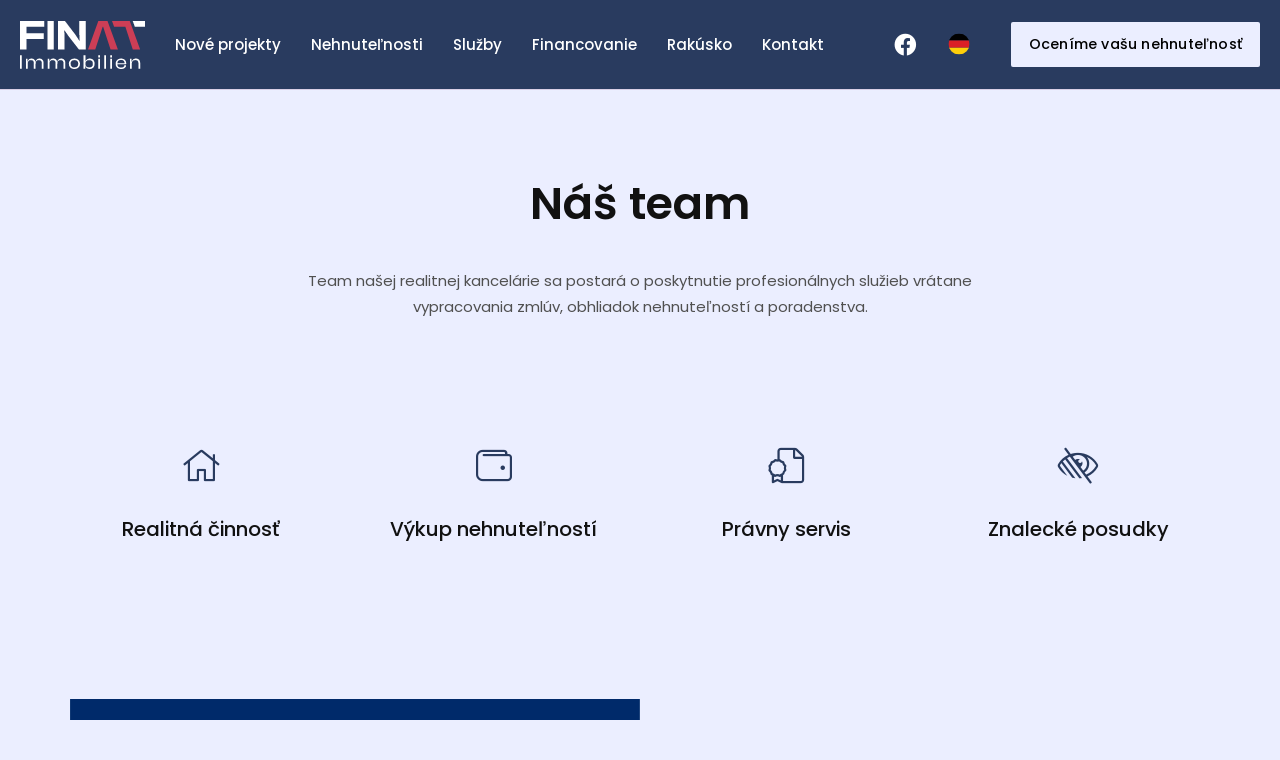

--- FILE ---
content_type: text/html; charset=UTF-8
request_url: https://www.finat.at/realitny-team
body_size: 4415
content:
<!DOCTYPE html> <html lang="sk"> <head> <meta charset="UTF-8"> <meta name="description" content="Spoločnosť FINAT IMMOBILIEN pôsobí viac ako 10 rokov na rakúskom realitnom trhu ako licencovaná realitná kancelária (obchodný register č. FN 430970 f)" /> <meta name="keywords" content="makler, team, FINAT IMMOBILIEN, nehnutelnosti, sprostredkovanie, sluzby" /> <meta name="robots" content="index, follow" /> <meta name="viewport" content="width=device-width"> <meta http-equiv="content-language" content="sk"> <link rel="canonical" href="https://www.finat.at/realitny-team" /> <link rel="icon" type="image/x-icon" href="/template/img/finat_favicon.ico?r=2"> <link rel="stylesheet" href="/template/css/bootstrap.css?r=c81e728d9d4c2f636f067f89cc14862c" media="all" /> <link rel="stylesheet" href="/template/css/style.css?r=c81e728d9d4c2f636f067f89cc14862c" media="all" /> <link rel="stylesheet" href="/template/css/priority-nav.css?r=c81e728d9d4c2f636f067f89cc14862c" /> <script type="text/javascript" src="/template/js/jquery.min.js"></script> <script src="//www.google.com/recaptcha/api.js"></script> <script src="/static/js/jquery.form.js?r=c81e728d9d4c2f636f067f89cc14862c"></script> <script src="/template/js/mfp.js?r=c81e728d9d4c2f636f067f89cc14862c"></script> <script src="/static/js/script_v2.js?r=c81e728d9d4c2f636f067f89cc14862c"></script> <script src="/template/js/script.js?r=c81e728d9d4c2f636f067f89cc14862c"></script> <script src="/template/js/selectize.js?r=c81e728d9d4c2f636f067f89cc14862c"></script> <script src="/template/js/priority-nav.js?r=c81e728d9d4c2f636f067f89cc14862c"></script> <script src="/template/js/stickytableheaders.min.js?r=c81e728d9d4c2f636f067f89cc14862c"></script> <script src="/template/js/autoresize.js?r=c81e728d9d4c2f636f067f89cc14862c"></script> <script src="/template/js/slick.js?r=c81e728d9d4c2f636f067f89cc14862c"></script> <script src="/template/js/datepicker.js?r=c81e728d9d4c2f636f067f89cc14862c"></script> <title>
			Realitní makléri - FINAT IMMOBILIEN, realitná kancelária
		</title> </head> <body> <header class="small"> <a href="/" class="logo"></a> <nav><ul class="menu"> <li><a href="/nove-projekty">Nové projekty</a></li> <li><a href="/hladanie">Nehnuteľnosti</a></li> <li><a href="/sluzby">Služby</a></li> <li><a href="/financovanie">Financovanie</a></li> <li><a href="/rakusko">Rakúsko</a></li> <li><a href="/kontakt">Kontakt</a></li> <li class="btn"><a href="/nacenenie-nehnutelnosti">Oceníme vašu nehnuteľnosť</a></li> </ul></nav> <a href="#" class="search" onclick="$('section#carousel:not(.theme) #search').slideToggle(400);"><i class="fal fa-search"></i></a> <ul class="favs hidden"> <li><a href="/oblubene-nehnutelnosti"><i class="fal fa-heart"></i> <span id="favorites"></span></a></li> </ul> <ul class="social"> <li><a href="https://www.facebook.com/www.finat.at/"><i class="fab fa-facebook"></i></a></li> <li class="lang"><a href="https://www.immo.finat.at/"><img src="/static/img/lang/de.svg" /></a></li> </ul> <a href="/nacenenie-nehnutelnosti" class="button right">Oceníme vašu nehnuteľnosť</a> </header> <div id="content"> <section id="carousel" class="text container"> <section id="search"> <div class="switch"> <a id="vsetky" class="active" onclick="typ('');">Všetky ponuky</a> <a id="predaj" onclick="typ('predaj');">Predaj</a> <a id="prenajom" onclick="typ('prenajom');">Prenájom</a> <a id="kupa" onclick="typ('kupa');">Kúpa</a> <a id="podnajom" onclick="typ('podnajom');">Podnájom</a> </div> <div class="search-wrapper"> <form action="/hladanie" method="get" id="hladanie"> <input type="hidden" name="typ[]" id="typ" value="predaj"> <div class="location-wrapper"> <select id="location" name="lokalita[]" placeholder="Zadajte lokalitu nehnuteľnosti" multiple> <option value="">Zadajte lokalitu nehnuteľnosti</option> <optgroup label="Slovensko"> <optgroup label="Bratislavský kraj"> <option value="okres|10020001">Bratislava - celé mesto</option> <option value="okres|10021002">Bratislava - Staré Mesto</option> <option value="okres|10025004">Bratislava - Petržalka</option> </optgroup> <optgroup label="Trenčiansky kraj"> <option value="okres|10061001">Trenčín</option> </optgroup> </optgroup> <optgroup label="Zahraničie"> <option value="stat|rakusko">Rakúsko</option> <option value="stat|madarsko">Maďarsko</option> </optgroup> </select> </div> <div class="type-wrapper"> <select id="type" name="druh[]" placeholder="Zadajte druh nehnuteľnosti" multiple> <option value="">Zadajte druh nehnuteľnosti</option> <optgroup label="Domy a budovy"> <option value="61">Rodinný dom</option> <option value="62">Chata</option> </optgroup> <optgroup label="Byty"> <option value="113">1-izbový byt</option> <option value="121">2-izbový byt</option> <option value="122">3-izbový byt</option> <option value="131">4-izbový byt</option> </optgroup> <optgroup label="Komerčné objekty"> <option value="31">Obchodné priestory</option> <option value="34">Gastro priestory</option> </optgroup> <optgroup label="Pozemky"> <option value="41">Pozemky - bývanie</option> </optgroup> <optgroup label="Developerské projekty"> <option value="21">Výstavba domov</option> <option value="22">Výstavba bytov</option> </optgroup> </select> </div> <div class="fulltext-wrapper"> <input type="text" name="fulltext" value="" placeholder="Zadajte kľúčové slovo" /> </div> <div class="cenaod-wrapper"> <input type="text" name="cenaod" value="" placeholder="Cena od" /> </div> <div class="cenado-wrapper"> <input type="text" name="cenado" value="" placeholder="Cena do" /> </div> <button type="submit"><i class="fal fa-search"></i>Vyhľadať</button> </form> </div> <div class="links"> <a onclick="zobrazit_rozsirene();"><i id="rozsirene" class="fal fa-arrow-down"></i>Rozšírené vyhľadávanie</a> </div> </section> <h1 class="text-center withsub">Náš team</h1> <p class="text-center subhead">Team našej realitnej kancelárie sa postará o poskytnutie profesionálnych služieb vrátane vypracovania zmlúv, obhliadok nehnuteľností a poradenstva.</p> </section> <section id="content" class="features"> <div class="container"> <div class="features-wrapper row"> <div class="item col-lg-3 col-md-3 col-sm-6 col-xs-12"> <i class="fal fa-home"></i> <h4>Realitná činnosť</h4> </div> <div class="item col-lg-3 col-md-3 col-sm-6 col-xs-12"> <i class="fal fa-wallet"></i> <h4>Výkup nehnuteľností</h4> </div> <div class="item col-lg-3 col-md-3 col-sm-6 col-xs-12"> <i class="fal fa-file-certificate"></i> <h4>Právny servis</h4> </div> <div class="item col-lg-3 col-md-3 col-sm-6 col-xs-12"> <i class="fal fa-low-vision"></i> <h4>Znalecké posudky</h4> </div> </div> </div> </section> <section id="agents" class="onas"> <div class="container"> <div class="agents-grid row"> <div class="agent photo-left"> <div class="photo col-lg-6 col-md-6 col-sm-6 col-xs-12"> <img src="/static/fotky/mf/113763_c4086c32aac35306684b9800c5df7663.jpg" title="Ing. Gabriela Kockovska" alt="Ing. Gabriela Kockovska" /> </div> <div class="text col-lg-6 col-md-6 col-sm-6 col-xs-12"> <h3>Ing. Gabriela Kockovska</h3> <p>Maklér</p> <div class="flags"> <img src='/static/img/flags/17.svg' title='hovorím po slovensky' alt='hovorím po slovensky'/><img src='/static/img/flags/1.svg' title='I speak english' alt='I speak english'/><img src='/static/img/flags/9.svg' title='Ich spreche deutsch' alt='Ich spreche deutsch'/> </div> <div class="icons"> <span class="phone"> <i class="fal fa-phone"></i> <a href="tel:+421905336885,+436642545012">+421 905 336 885,+43 664 254 50 12</a> </span> <span class="mail"> <i class="fal fa-at"></i> <a href="mailto:kockovska@finat.at" class="mail">kockovska@finat.at</a> </span> </div> <p><a href="/ing-gabriela-kockovska-ponuky-nehnutelnosti-113763" class="more btn-link noprint">Zobraziť 77 ponúk</a></p> </div> </div> </div> </div> </section> </div> <section id="bottom"> <div class="container"> <h3>FINAT IMMOBILIEN</h3> <div class="member"> <a href="https://www.zrks.sk/zoznam-clenov/finat-immobilien/"><img src="/static/img/zrks_pecat.svg" height="80" alt="Overený člen Združenia realitných kancelárií Slovenska" title="Overený člen Združenia realitných kancelárií Slovenska" /></a> </div> <p>Spoločnosť FINAT IMMOBILIEN pôsobí viac ako 10 rokov na rakúskom realitnom trhu ako licencovaná realitná kancelária (obchodný register č. FN 430970 f). Sme riadnymi členmi Rakúskej hospodárskej komory (poistenie v ALLIANZ Wien) aj Združenia realitných kancelárií Slovenska - máte u nás zaručenú bezpečnosť realitného obchodu.  Okrem realitnej činnosti zastrešujeme aj tlmočenie pri realitných obchodoch a úradných stretnutiach, výhodné financovanie, vybavujeme stavebné povolenia a ďalšie procesy spojené s bývaním v Rakúsku. Obracajú sa na nás aj slovenské realitné kancelárie, ktoré potrebujú pre klienta sprostredkovať kúpu nehnuteľnosti v rakúskom pohraničí cez licencovaného partnera, aby prebehlo všetko v súlade so zákonom.  </p> <div class="submenu row"> <div class="item col-lg-4 col-md-4 col-sm-4 col-xs-12"> <h4>Ponuka</h4> <p><a href="/predaj-nehnutelnosti">Predaj</a></p> <p><a href="/prenajom-nehnutelnosti">Prenájom</a></p> </div> <div class="item col-lg-4 col-md-4 col-sm-4 col-xs-12"> <h4>Hľadám</h4> <p><a href="/druh-domy-a-budovy">Domy a budovy</a></p> <p><a href="/druh-byty">Byty</a></p> <p><a href="/druh-komercne-objekty">Komerčné objekty</a></p> <p><a href="/druh-pozemky">Pozemky</a></p> <p><a href="/druh-developerske-projekty">Developerské projekty</a></p> </div> <div class="item col-lg-4 col-md-4 col-sm-4 col-xs-12"> <h4>Info</h4> <p><a href="/realitny-team">Makléri</a></p> <p><a href="/reality-dopyt">Napíšte nám</a></p> <p><a href="/kontakt">Kontakt</a></p> <p><a href="/blog/clanky-reality-nehnutelnosti">Blog</a></p> </div> </div> </div> </section> <div id="suhlas-popup" class="mfp-hide white-popup-block"> <h4>Súhlas so spracovaním osobných údajov</h4> <p>Dotknutá osoba v súlade s príslušnými ustanoveniami zákona č. 18/2018 Z.z. o ochrane osobných údajov a o zmene a doplnení niektorých zákonov v znení neskorších predpisov (ďalej len ,,ZoOOÚ“) potvrdzuje správnosť a aktuálnosť svojich osobných údajov uvedených v kontaktom formulári. Dotknutá osoba týmto čestne vyhlasuje, že udeľuje prevádzkovateľovi svoj výslovný, slobodný, vážny a bezvýhradný súhlas so spracúvaním jej osobných údajov v rozsahu: meno, priezvisko, telefonický kontakt, e-mailová adresa na účel kontaktovania dotknutej osoby ako záujemcu o spoluprácu v  informačnom systéme sprostredkovateľa ,,klienti“ počas doby 180 dní od udelenia tohto súhlasu. Dotknutá osoba má právo kedykoľvek odvolať tento súhlas so spracovaním osobných údajov rovnakým spôsobom, akým ho udelila. Odvolanie súhlasu nemá vplyv na zákonnosť spracúvania osobných údajov založeného na súhlase pred jeho odvolaním. Práva dotknutej osoby vymedzujú najmä §§ 19 – 30 ZoOOÚ. Práva a povinnosti sprostredkovateľa, ako prevádzkovateľa, vymedzujú najmä §§ 31 – 46 ZoOOÚ. Dotknutá osoba potvrdzuje, že sprostredkovateľ splnil svoju oznamovaciu povinnosť v rozsahu požadovanom ZoOOÚ. Dotknutá osoba berie na vedomie, že na zabezpečenie toho, že spracúvanie jej osobných údajov sa vykonáva v súlade so ZoOOÚ sprostredkovateľ prijal primerané technické, organizačné a personálne opatrenia zodpovedajúce spôsobu spracúvania osobných údajov, pričom zobral do úvahy najmä použiteľné technické prostriedky, dôvernosť a dôležitosť spracúvaných osobných údajov, ako aj rozsah možných rizík, ktoré sú spôsobilé narušiť bezpečnosť alebo funkčnosť jeho informačných systémov. Sprostredkovateľ bude s osobnými údajmi dotknutej osoby zaobchádzať a nakladať v súlade s platnými a účinnými právnymi predpismi.</p> <button type="button" onclick="mfpconfirm();">Rozumiem a súhlasím</button> </div> <footer> <div class="container"> <p class="social"> <a href="https://www.facebook.com/www.finat.at/"><i class="fab fa-facebook"></i></a> </p> <p><strong>&copy; 2026 - FINAT IMMOBILIEN</strong></p> <p>Hauptplatz 7, Kittsee 2421, Tel.: +43 664 254 50 12, Mobil: +421 905 336 885, E-mail: immo@finat.at</p> <p class="bo"><a href="https://www.backoffice.sk/realitny-software/gdpr-bez-problemov/" target="_bo"><img src="/static/img/backofficegdpr.svg" height="30" alt="Realitný softvér backOFFICE®" title="Realitný softvér backOFFICE®" /></a></p> </div> </footer> <link rel="stylesheet" href="/template/css/fa.css?r=c81e728d9d4c2f636f067f89cc14862c" media="all" /> <link rel="stylesheet" href="/template/css/slick.css?r=c81e728d9d4c2f636f067f89cc14862c" media="all" /> <link rel="stylesheet" href="/template/css/mfp.css?r=c81e728d9d4c2f636f067f89cc14862c" media="all" /> <link rel="stylesheet" href="/template/css/datepicker.css?r=c81e728d9d4c2f636f067f89cc14862c" media="all" /> <script type="text/javascript">
			if ($("textarea").length > 0) {
				$(document).ready(function() {
					$('textarea').autoResize();
				});
			}
		</script> <script type="text/javascript">
			var nav = priorityNav.init({ breakPoint: 992, navDropdownLabel: '', navDropdownBreakpointLabel: '' });

			$('#location, #type, #types').selectize({
				plugins: ["remove_button"],
				create: false,
				hideSelected: true,
				closeAfterSelect: true,
				dropdownParent: 'body'
			});
		</script> </body> </html>

--- FILE ---
content_type: text/html; charset=UTF-8
request_url: https://www.finat.at/ajax/pocetVysledkov
body_size: -204
content:
57 nájdených ponúk

--- FILE ---
content_type: text/css
request_url: https://www.finat.at/template/css/style.css?r=c81e728d9d4c2f636f067f89cc14862c
body_size: 14673
content:
@charset "UTF-8";
@import url("https://fonts.googleapis.com/css?family=Poppins:400,500,600&display=swap");

body {
    background: #ebeeff;
    font-family: "Poppins", sans-serif;
    color: #505050;
    font-size: 15px;
    margin: 0;
    padding: 0
}

p {
    margin: 0;
    padding: 0
}

p.buttons>a {
    margin: 0 5px
}

@media only screen and (max-width:768px) {
    p.buttons>a {
        margin: 0 0 10px 0;
        width: 100%;
        display: inline-block
    }

    p.buttons>a:last-child {
        margin: 0
    }
}

p.quote {
    color: #111;
    font-size: 2.25em;
    line-height: 1.4em;
    font-weight: 400
}

p strong {
    font-weight: 500
}

p strong a {
    font-weight: 500 !important
}

p a:not(.button-alt) {
    cursor: pointer;
    color: #111;
    text-decoration: none;
    border-bottom: 1px solid #111;
    -webkit-transition: border 0.25s ease;
    -moz-transition: border 0.25s ease;
    -o-transition: border 0.25s ease
}

p a:not(.button-alt):hover {
    border-bottom: 1px solid transparent
}

a {
    color: #293B5F;
    font-weight: 400
}

small {
    font-size: 0.88em
}

strong {
    color: #111;
    font-weight: 600
}

a.button {
    cursor: pointer;
    position: relative;
    top: 0;
    display: inline-block;
    background: #293B5F;
    font-weight: 500;
    color: #fff;
    font-size: 0.95em;
    letter-spacing: 0.015em;
    text-decoration: none;
    padding: 12px 24px;
    -webkit-transition: top ease 0.25s;
    transition: top ease 0.25s;
    border-radius: 2px
}

a.button:hover {
    top: -5px
}

a.button-alt {
    cursor: pointer;
    border-radius: 2px;
    color: #111;
    display: block;
    font-size: 1.15em;
    font-weight: 500;
    text-align: center;
    padding: 20px 0;
    text-decoration: none;
    border: 1px solid #111;
    -webkit-transition: background 0.25s ease, border 0.25s ease;
    -moz-transition: background 0.25s ease, border 0.25s ease;
    -o-transition: background 0.25s ease, border 0.25s ease
}

a.button-alt:hover {
    text-decoration: underline
}

button,
input,
select,
textarea {
    outline: none
}

h1 {
    color: #111;
    font-size: 3em;
    font-weight: 600
}

h1.withsub {
    margin-bottom: 30px !important
}

h1.line {
    margin-bottom: 5rem !important
}

h1.line:after {
    content: "";
    position: absolute;
    left: calc(50% - 25px);
    display: inline-block;
    width: 100%;
    border-bottom: 3px solid #293B5F;
    margin-top: 100px;
    width: 50px
}

h2 {
    color: #111;
    font-size: 2.15em;
    line-height: 1.25em;
    font-weight: 600
}

h2.withsub {
    margin-bottom: 30px !important
}

h2.line {
    margin-bottom: 5rem !important
}

h2.line:after {
    content: "";
    position: absolute;
    left: calc(50% - 25px);
    display: inline-block;
    width: 100%;
    border-bottom: 3px solid #293B5F;
    margin-top: 70px;
    width: 50px
}

h3 {
    color: #111;
    font-size: 1.75em;
    font-weight: 500
}

h4 {
    color: #111;
    font-size: 1.33em;
    font-weight: 500
}

p.subhead {
    line-height: 1.75em
}

.text-center {
    text-align: center
}

.breadcrumb {
    list-style-type: none;
    margin: 0;
    padding: 0;
    display: inline-block;
    width: 100%;
    text-align: center;
    margin-bottom: 30px
}

.breadcrumb li {
    display: inline-block
}

.breadcrumb li a {
    font-size: 0.88em;
    color: #777;
    text-decoration: none;
    border-bottom: 1px solid transparent
}

.breadcrumb li a:hover {
    border-bottom: 1px solid #777
}

.breadcrumb li.home a {
    font-size: 1.15em;
    position: relative;
    top: 1px
}

.breadcrumb li.home a:hover {
    border-bottom: 1px solid transparent
}

.breadcrumb li.home:before {
    content: ""
}

.breadcrumb li:before {
    color: #777;
    font-size: 10px;
    padding: 0 15px;
    font-family: "Font Awesome 5 Pro";
    font-weight: 300;
    content: "\f054"
}

@media only screen and (max-width:768px) {
    .breadcrumb {
        display: none
    }
}

section {
    overflow: hidden;
    padding: 5rem 0
}

section h1,
section h2,
section h3 {
    margin: 0;
    margin-bottom: 4rem
}

@media only screen and (max-width:544px) {
    h1 {
        font-size: 2em;
        line-height: 1.5em
    }
}

header {
    position: fixed;
    z-index: 9;
    background: transparent;
    border-bottom: 1px solid #d9cfe6;
    height: 90px;
    width: 100%;
    padding: 0 50px;
    top: 0;
    display: -webkit-box;
    display: -ms-flexbox;
    display: flex
}

header a.logo {
    float: left;
    display: block;
    height: 90px;
    width: 125px;
    padding: 20px 0;
    background: url("../img/logo_finat.svg?r=2") no-repeat left center;
    background-size: 100% auto
}

header a.search {
    display: none
}

header a.right {
    color: black;
    float: right;
    margin: 22px 0 22px 40px;
    padding: 12px 18px;
    background: #ebeeff;
}

header nav {
    -webkit-box-flex: 1;
    -ms-flex-positive: 1;
    flex-grow: 1
}

header ul {
    list-style: none;
    margin: 0;
    padding: 0
}

header ul li {
    float: left
}

header ul li a {
    color: #fff;
    font-weight: 500;
    text-decoration: none;
    border-bottom: 1px solid transparent;
    -webkit-transition: border 0.25s ease;
    -moz-transition: border 0.25s ease;
    -o-transition: border 0.25s ease
}

header nav.is-open ul.nav__dropdown.show a {
    color: #293B5F;
}

header nav.is-open ul.nav__dropdown.show .dropdown li a {
    color: #fff;
}


header ul li a.active {
    border-bottom: 1px solid #fff
}

header ul li a:hover {
    border-bottom: 1px solid #fff
}

header ul li ul {
    display: none;
    background: #293B5F;
    border-radius: 2px;
    height: auto;
    margin-top: -10px;
    padding: 10px 0
}

header ul li ul li {
    margin: 0 !important;
    height: 40px;
    line-height: 40px;
    display: block;
    width: 100%;
    text-align: center !important
}

header ul li ul li a {
    white-space: pre;
    color: #fff
}

header ul li ul li a:hover {
    border-color: #fff
}

header ul li ul:after {
    right: 50%;
    top: -4px;
    border: solid transparent;
    content: " ";
    height: 0;
    width: 0;
    position: absolute;
    pointer-events: none;
    border-color: transparent;
    border-bottom-color: #293B5F;
    border-width: 5px;
    margin-top: -5px;
    display: none
}

header ul li.dropdown {
    position: relative;
    padding-right: 25px;
    position: relative !important
}

header ul li.dropdown a:hover {
    border-bottom: none
}

header ul li.dropdown:before {
    color: #293B5F;
    display: inline-block;
    position: absolute;
    top: 10px;
    right: 0;
    width: 0;
    height: 0;
    margin-right: 0.25rem;
    margin-left: 0.25rem;
    vertical-align: middle;
    content: "";
    border-top: 0.33em solid;
    border-right: 0.33em solid transparent;
    border-left: 0.33em solid transparent
}

header ul li:hover ul {
    z-index: 2;
    display: block;
    width: auto;
    min-width: 150px !important;
    position: absolute;
    top: 30px;
    left: 50%;
    -webkit-transform: translateX(-50%);
    transform: translateX(-50%);
    padding: 2px 20px
}

header ul li.btn {
    display: none
}

@media only screen and (max-width:768px) {
    header ul li.btn {
        display: block
    }
}

header ul li.search a {
    color: #293B5F;
    font-size: 1.15em
}

header ul li.search a:hover {
    border: none
}

header ul.opened li a,
header ul.opened li ul a {
    color: #fff !important
}

header ul.menu {
    padding: 33px 0;
    float: left
}

header ul.menu li {
    margin-left: 30px;
    text-align: right
}

header ul.favs {
    height: 90px;
    line-height: 90px;
    float: right;
    margin-left: 20px
}

header ul.favs li {
    margin-left: 30px;
    float: right
}

header ul.favs li a {
    font-size: 15px;
    font-weight: 500
}

header ul.favs li a i.fal {
    margin-right: 4px
}

header ul.favs li a:hover {
    text-decoration: none;
    border-bottom: 1px solid transparent
}

header ul.social {
    height: 90px;
    line-height: 90px;
    float: right;
    margin-left: auto;
}

header ul.social li {
    margin-left: 30px
}

header ul.social li a {
    font-size: 1.5em
}

header ul.social li a:hover {
    text-decoration: none;
    border-bottom: 1px solid transparent
}

header ul.social li.lang {
    padding: 3px 0
}

header ul.social li.lang a img {
    height: 24px;
    width: 24px
}

header nav.priority-nav-has-dropdown .nav__dropdown-toggle {
    height: 90px;
    border: none;
    background: transparent;
    cursor: pointer
}

header nav.priority-nav-has-dropdown .nav__dropdown-toggle:before {
    color: #fff;
    font-size: 20px;
    padding: 0 15px;
    font-family: "Font Awesome 5 Pro";
    font-weight: 300;
    content: "\f0c9"
}

header.small nav.priority-nav-has-dropdown .nav__dropdown-toggle:before {
    color: #fff;
}

header nav.is-open ul.nav__dropdown.show {
    background: #fff;
    padding: 20px 50px;
    position: fixed;
    left: 0;
    top: 90px;
    width: 100%
}

header nav.is-open ul.nav__dropdown.show>li {
    margin-left: 30px
}

header nav.is-open ul.nav__dropdown.show>li:first-child {
    margin: 0
}

header nav.is-empty .nav__dropdown-toggle {
    float: right
}

header.white a.logo {
    background: url("../img/logo_finat.svg?r=2") no-repeat left center;
    background-size: 100% auto
}

header.white ul li a {
    color: #fff
}

header.noline {
    border: none;
    top: 20px
}

header.small {
    background: #293B5F;
    top: 0;
    padding: 0 20px
}

header.small a.logo {
    background: url("../img/logo_finat.svg?r=2") no-repeat left center;
    background-size: 100% auto;
    width: 125px
}

header.small a.search {
    margin: 5px 0
}

header.small ul li a {
    color: #fff
}

header.small ul li.search a {
    color: #293B5F
}

header.small ul li.dropdown ul li a {
    color: #fff
}

@media only screen and (min-width:992px) and (max-width:1200px) {
    header {
        padding: 0 30px
    }

    header nav.is-open ul.nav__dropdown.show {
        padding: 20px 30px
    }

    header a.button {
        margin: 22px 0 22px 24px
    }
}

@media only screen and (max-width:992px) {
    header a.search {
        display: block;
        font-size: 1.33em;
        float: right;
        background: #fff;
        border-radius: 50%;
        height: 50px;
        width: 50px;
        line-height: 50px;
        text-align: center;
        margin: 20px 0;
        -webkit-box-ordinal-group: 5;
        -ms-flex-order: 4;
        order: 4
    }

    header a.right {
        display: none
    }

    header ul.menu {
        display: none;
        clear: both;
        left: -15px;
        margin: 0;
        width: calc(100% + 30px);
        background: #fff;
        position: relative;
        overflow: auto;
        height: auto;
        text-align: center
    }

    header ul.menu li {
        display: block;
        width: 100%;
        margin: 0;
        text-align: center;
        padding: 0
    }

    header ul.menu li.search {
        display: none
    }

    header ul.menu li.dropdown a {
        width: calc(100% - 40px);
        margin: 0 20px;
        display: block
    }

    header ul.menu li.dropdown a:hover {
        border-bottom: none
    }

    header ul.menu li.dropdown:before {
        top: 27px;
        right: 15px
    }

    header ul.menu li ul {
        top: 0;
        left: 0;
        position: relative;
        height: auto;
        -webkit-transform: none;
        transform: none;
        overflow: auto;
        margin: 0 15px;
        padding: 5px 0
    }

    header ul.menu>li:nth-last-child(-n+2) {
        display: none
    }

    header ul.social li {
        margin: 0 15px 0 0
    }

    header.small {
        height: 60px
    }

    header.small nav.priority-nav-has-dropdown .nav__dropdown-toggle {
        height: 60px
    }

    header.small nav.is-open ul.nav__dropdown.show {
        top: 60px
    }

    header.small ul.favs,
    header.small ul.social {
        height: 60px;
        line-height: 60px
    }
}

@media only screen and (max-width:992px) {
    header a.logo {
        -webkit-box-ordinal-group: 2;
        -ms-flex-order: 1;
        order: 1
    }

    header ul.menu {
        line-height: 60px
    }

    header ul.favs {
        -webkit-box-ordinal-group: 3;
        -ms-flex-order: 2;
        order: 2;
        -webkit-box-flex: 1;
        -ms-flex-positive: 1;
        flex-grow: 1;
        margin-right: 20px
    }

    header ul.social {
        -webkit-box-ordinal-group: 4;
        -ms-flex-order: 3;
        order: 3
    }

    header nav {
        -webkit-box-ordinal-group: 6;
        -ms-flex-order: 5;
        order: 5;
        -webkit-box-flex: 0;
        -ms-flex-positive: 0;
        flex-grow: 0
    }

    header.small a.logo {
        height: 60px;
        padding: 10px 0;
        width: 90px
    }

    header.white ul li a {
        color: #000
    }

    header.white ul li.dropdown ul li>a {
        color: #fff
    }
}

@media only screen and (max-width:768px) {
    header {
        padding: 0 15px
    }

    header nav {
        margin-left: auto;
    }

    header a.logo {
        padding: 10px 0;
        width: 100px;
        background: url("../img/logo_finat.svg?r=2") no-repeat left center;
        background-size: 100% auto
    }

    header ul.menu {
        width: calc(100% + 30px)
    }

    header ul.social li:not(.lang) {
        display: none
    }

    header nav.is-open ul.nav__dropdown.show {
        padding: 20px
    }

    header nav.is-open ul.nav__dropdown.show>li {
        padding: 10px 0;
        width: 100%;
        margin: 0
    }

    header nav.is-open ul.nav__dropdown.show>li.dropdown:before {
        top: 19px
    }

    header nav.is-open ul.nav__dropdown.show>li.dropdown ul {
        left: 0;
        -webkit-transform: none;
        transform: none;
        width: 100%;
        top: 20px;
        position: relative;
        overflow: hidden;
        margin-bottom: 10px
    }

    header.small ul.favs,
    header.small ul.social {
        height: 60px;
        line-height: 60px
    }
}

section#carousel {
    overflow: hidden;
    padding-top: 0;
    padding-bottom: 0
}

section#carousel h1 {
    margin-bottom: 0
}

section#carousel a.down {
    position: absolute;
    color: #fff;
    z-index: 2;
    font-size: 24px;
    bottom: 20px;
    left: calc(50% - 11px);
    -webkit-transition: bottom 0.25s ease;
    -moz-transition: bottom 0.25s ease;
    -o-transition: bottom 0.25s ease
}

section#carousel a.down:hover {
    bottom: 10px
}

section#carousel .gradient-overlay {

    background: #293B5Faa;
    background: -webkit-gradient(linear, left top, left bottom, from(#293B5Faa), to(rgba(13, 13, 17, 0)));
    background: linear-gradient(180deg, #293B5Faa 0%, rgba(13, 13, 17, 0) 100%);

    filter: progid:DXImageTransform.Microsoft.gradient(startColorstr="#0d0d11", endColorstr="#0d0d11", GradientType=1);
    position: absolute;
    width: 100%;
    height: 100%;
    top: 0;
    z-index: 1
}

.color-overlay {
    background: rgba(0, 0, 0, 0.5);
    position: absolute;
    width: 100%;
    height: 100%;
    top: 0;
    z-index: 1
}

section#carousel .search {
    width: 100%;
    margin: 3rem 0 4rem 0
}

section#carousel .search .row {
    overflow: hidden
}

section#carousel .search .row .selectize-input {
    border-radius: 2px;
    min-height: 60px
}

section#carousel .search .row .cena input,
section#carousel .search .row .fulltext input {
    height: 60px;
    line-height: 60px;
    border: 1px solid #d0d0d0;
    padding-left: 20px;
    font-size: 15px;
    width: 100%;
    border-radius: 2px;
    font-family: "Poppins", sans-serif
}

section#carousel .search .row .separator {
    clear: both;
    display: block;
    height: 30px
}

section#carousel .search .row button {
    cursor: pointer;
    height: 60px;
    line-height: 60px;
    width: 100%;
    float: right;
    background: #293B5F;
    font-family: "Poppins", sans-serif;
    font-weight: 500;
    font-size: 1em;
    color: #fff;
    text-decoration: none;
    border: none;
    border-radius: 2px
}

section#carousel .search .row button i {
    font-size: 24px;
    position: relative;
    top: 3px
}

section#carousel .avatar {
    margin: 0 auto;
    height: 150px;
    width: 150px;
    border-radius: 50%;
    overflow: hidden;
    margin-bottom: 30px
}

section#carousel .avatar img {
    width: 100%
}

section#carousel .icons {
    text-align: center;
    margin: 30px 0
}

section#carousel .icons span {
    margin: 0 20px
}

section#carousel .icons span a {
    text-decoration: none;
    color: #111
}

section#carousel .icons span a:hover {
    text-decoration: underline
}

section#carousel .icons span i {
    color: #293B5F;
    margin-right: 8px;
    font-size: 1.1em
}

section#carousel .subhead {
    max-width: 60%;
    margin: 0 auto
}

section#carousel .filter {
    text-align: center;
    margin-top: -1rem;
    overflow: hidden
}

section#carousel .filter .tags {
    float: left;
    overflow: hidden;
    width: 100%;
    text-align: left;
    margin-bottom: 3rem
}

section#carousel .filter .tags span {
    background: #293B5F;
	color: #fff;
    border-radius: 2px;
    padding: 8px 14px;
    font-size: 13px;
    display: inline-block
}

section#carousel .filter .tags span a {
    border: none;
    margin: 0 0 0 15px;
    float: right
}

section#carousel .filter .tags span a i {
    font-size: 16px;
    color: #fff;
    position: relative;
    top: 1px
}

section#carousel .filter .predaj-prenajom {
    float: right;
    font-size: 13px
}

section#carousel .filter .predaj-prenajom a {
    margin: 0 0 0 20px
}

section#carousel .filter .sort {
    float: left;
    font-size: 13px
}

section#carousel .filter .sort a {
    margin: 0 20px 0 0;
    font-size: 13px;
    font-weight: 500;
    text-transform: uppercase
}

section#carousel .filter a {
    margin: 0 20px;
    display: inline-block;
    color: #505050;
    border-color: #505050;
    text-decoration: none;
    border-bottom: 1px solid #505050;
    font-size: 13px;
    font-weight: 500;
    text-transform: uppercase
}

section#carousel .filter a.active {
    color: #111;
    font-weight: 500;
    border-color: #293B5F
}

section#carousel .filter a.active:hover {
    border-color: #293B5F
}

section#carousel .filter a:hover {
    border-color: transparent
}

section#carousel.map #search {
    display: block !important;
    padding: 4rem 0 0 0 !important
}

section#carousel:not(.theme) #search {
    display: none;
    position: relative;
    top: 0;
    left: 0;
    -webkit-transform: none;
    transform: none;
    padding: 0 0 6rem 0
}

section#carousel:not(.theme) #search .switch a.active:after {
    top: 34px;
    border-bottom: 6px solid #d9cfe6
}

section#carousel:not(.theme) #search .search-wrapper .location-wrapper {
    border: 1px solid #d9cfe6;
    -webkit-border-top-left-radius: 2px;
    -webkit-border-bottom-left-radius: 2px;
    -moz-border-radius-topleft: 2px;
    -moz-border-radius-bottomleft: 2px;
    border-top-left-radius: 2px;
    border-bottom-left-radius: 2px
}

section#carousel:not(.theme) #search .search-wrapper .type-wrapper {
    border: 1px solid #d9cfe6;
    border-left: none;
    -webkit-border-top-right-radius: 2px;
    -webkit-border-bottom-right-radius: 2px;
    -moz-border-radius-topright: 2px;
    -moz-border-radius-bottomright: 2px;
    border-top-right-radius: 2px;
    border-bottom-right-radius: 2px
}

section#carousel:not(.theme) #search .search-wrapper.more form {
    overflow: auto
}

section#carousel:not(.theme) #search .search-wrapper.more .location-wrapper {
    border-bottom-left-radius: 0
}

section#carousel:not(.theme) #search .search-wrapper.more .type-wrapper {
    border-bottom-right-radius: 0
}

section#carousel:not(.theme) #search .search-wrapper.more .cenado-wrapper,
section#carousel:not(.theme) #search .search-wrapper.more .cenaod-wrapper,
section#carousel:not(.theme) #search .search-wrapper.more .fulltext-wrapper {
    border-top: none;
    border-right: 1px solid #d9cfe6;
    border-left: 1px solid #d9cfe6;
    border-bottom: 1px solid #d9cfe6
}

section#carousel:not(.theme) #search .search-wrapper.more .cenado-wrapper,
section#carousel:not(.theme) #search .search-wrapper.more .cenaod-wrapper {
    border-left: none
}

section#carousel:not(.theme) #search .search-wrapper.more button {
    margin: 10px 0 5px 0 !important;
    width: 100% !important
}

section#carousel:not(.theme) #search .links {
    margin-top: 15px
}

section#carousel.text {
    margin-top: calc(90px + 5rem)
}

section#carousel.text h1 {
    max-width: 840px;
    margin: 0 auto
}

section#carousel.text .description {
    display: block;
    margin: 3rem 0
}

section#carousel.text .description p {
    max-width: 66%;
    margin: 0 auto
}

section#carousel.text .description p a {
    display: inline-block;
    margin-top: 15px
}

section#carousel.blog .icons {
    margin: 30px 0 0 0
}

section#carousel.photos #search,
section#carousel.single-photo #search {
    padding: 6rem 0
}

section#carousel.photos {
    margin-top: 90px
}

section#carousel.photos.mobil {
    display: none
}

section#carousel.single-photo {
    margin-top: 90px
}

section#carousel.single-photo .popup-gallery>a {
    height: 400px;
    overflow: hidden;
    width: 100%;
    position: relative;
    display: block
}

section#carousel.single-photo .popup-gallery>a img {
    position: absolute;
    top: 50%;
    left: 50%;
    -webkit-transform: translate(-50%, -50%);
    transform: translate(-50%, -50%);
    width: 100%;
    max-width: 100%
}

section#carousel.theme {
    position: relative;
    background: #ebeeff url("../img/pozadie.webp");
    background-size: cover;
    background-position: 50% 89%;
    height: 100vh;
    min-height: 600px;
    padding: 0;
    margin: 0;
    overflow: hidden
}

section#carousel.theme h1 {
    margin-bottom: 40px
}

section#carousel.theme.video {
    position: relative;
    background: #000;
    height: 100vh;
    min-height: 600px;
    padding: 0;
    margin: 0;
    overflow: hidden
}

section#carousel.theme.video h1 {
    color: #fff !important;
    margin: 0 auto;
    font-weight: 500;
    font-size: 4em;
    text-transform: uppercase
}

section#carousel.theme.video .button-alt {
    color: #fff;
    border-color: #fff
}

section#carousel.theme.video .switch a {
    color: #ccc !important
}

section#carousel.theme.video .switch a.active,
section#carousel.theme.video .switch a:hover {
    color: #fff !important
}

section#carousel.theme.video .links a {
    color: #fff !important
}

section#carousel.theme.video video {
    position: absolute;
    top: 50%;
    left: 50%;
    -webkit-transform: translate(-50%, -50%);
    transform: translate(-50%, -50%);
    z-index: 0;
    min-width: 100%;
    min-height: 100%;
    width: auto;
    height: auto
}

@media only screen and (max-width:992px) {
    section#carousel .search .row button {
        margin-top: 30px
    }

    section#carousel .filter .sort {
        width: 100%;
        margin-bottom: 20px;
        text-align: left
    }

    section#carousel .filter .sort a {
        margin: 10px
    }

    section#carousel .filter .predaj-prenajom {
        width: 100%;
        text-align: left
    }

    section#carousel .filter .predaj-prenajom a {
        margin: 10px
    }

    section#carousel .icons {
        margin: 30px 0 0 0
    }

    section#carousel .icons span {
        display: inline-block;
        margin-bottom: 20px
    }

    section#carousel:not(.theme) #search .search-wrapper button {
        margin: 5px 0 0 0;
        width: 100%
    }

    section#carousel.search .search .row button {
        margin: 0
    }

    section#carousel.single-photo {
        height: 330px
    }

    section#carousel.single-photo .popup-gallery>a {
        height: 330px
    }

    section#carousel.single-photo .popup-gallery>a img {
        max-width: inherit
    }

    section#carousel.theme {
        background-size: auto 100%
    }
}

@media only screen and (max-width:768px) {
    section#carousel .search .row .cena {
        margin-top: 30px
    }

    section#carousel .filter .tags {
        margin-bottom: 30px
    }

    section#carousel .filter .tags span {
        width: 100%;
        margin-bottom: 3px
    }

    section#carousel .filter .tags span:last-child {
        margin: 0
    }

    section#carousel .filter a {
        margin: 0 20px 20px 20px
    }

    section#carousel #search {
        width: 100%;
        margin: 0
    }

    section#carousel #search .search-wrapper .location-wrapper {
        border-radius: 0;
        -webkit-border-top-left-radius: 2px;
        -webkit-border-top-right-radius: 2px;
        -moz-border-radius-topleft: 2px;
        -moz-border-radius-topright: 2px;
        border-top-left-radius: 2px;
        border-top-right-radius: 2px;
        border-bottom-left-radius: 0 !important
    }

    section#carousel #search .search-wrapper .type-wrapper {
        border-left: 1px solid #d9cfe6 !important;
        border-top: none !important;
        border-radius: 0;
        -webkit-border-bottom-right-radius: 2px;
        -webkit-border-bottom-left-radius: 2px;
        -moz-border-radius-bottomright: 2px;
        -moz-border-radius-bottomleft: 2px;
        border-bottom-right-radius: 2px;
        border-bottom-left-radius: 2px;
        border-top-right-radius: 0 !important
    }

    section#carousel #search .search-wrapper button {
        margin: 0 5px 5px 5px
    }

    section#carousel #search .search-wrapper.more form {
        width: 100% !important
    }

    section#carousel #search .search-wrapper.more .location-wrapper {
        border-right: 1px solid #d9cfe6
    }

    section#carousel #search .search-wrapper.more .type-wrapper {
        border-left: 1px solid #d9cfe6 !important;
        border-top: none;
        border-bottom-left-radius: 0 !important
    }

    section#carousel #search .search-wrapper.more .fulltext-wrapper {
        border-bottom: 1px solid #d9cfe6
    }

    section#carousel #search .search-wrapper.more .cenaod-wrapper {
        border-left: 1px solid #d9cfe6 !important;
        border-bottom-left-radius: 2px
    }

    section#carousel #search .search-wrapper.more .cenado-wrapper {
        border-bottom-right-radius: 2px
    }

    section#carousel.photos.mobil {
        display: block
    }

    section#carousel.develo-photos {
        display: none
    }

    section#carousel.single-photo {
        height: 250px
    }

    section#carousel.single-photo .popup-gallery>a {
        height: 250px
    }

    section#carousel.single-photo .popup-gallery>a img {
        max-width: inherit
    }

    section#carousel.single-photo.desktop {
        display: none
    }

    section#carousel.theme {
        background: #ebeeff !important;
        min-height: 840px;
        height: 100vh
    }

    section#carousel.theme h1 {
        text-align: center;
        font-size: 2em !important
    }

    section#carousel.search .search .row .type-wrapper {
        margin-top: 30px
    }

    section#carousel.search .search .row button {
        margin: 0
    }
}

section#search {
    position: relative;
    text-align: center;
    z-index: 2;
}

section#search h1 {
    color: #000;
    margin-bottom: 30px
}

section#search .switch {
    overflow-y: hidden
}

section#search .switch a {
    position: relative;
    margin-right: 30px;
    color: #222;
    text-decoration: none;
    display: inline-block;
    padding: 0 0 15px 0;
    font-size: 0.88em
}

section#search .switch a:hover {
    cursor: pointer;
    color: #000
}

section#search .switch a.active {
    font-weight: 500;
    color: #000
}

section#search .switch a.active:after {
    content: "";
    position: absolute;
    left: calc(50% - 6px);
    bottom: 0;
    width: 0;
    height: 0;
    border-left: 6px solid transparent;
    border-right: 6px solid transparent;
    border-bottom: 6px solid #000;
    clear: both
}

section#search .switch a:last-child {
    margin: 0
}

section#search .search-wrapper {
    overflow: hidden;
    background: #fff;
    border-radius: 2px;
    padding: 5px 0
}

section#search .search-wrapper .location-wrapper {
    height: 58px;
    overflow-y: hidden;
    float: left;
    width: calc(45% - 40px);
    border-right: 1px solid #e2e2e2
}

section#search .search-wrapper .location-wrapper .selectize-input {
    -webkit-border-bottom-left-radius: 2px;
    -webkit-border-top-left-radius: 2px;
    -moz-border-radius-bottomleft: 2px;
    -moz-border-radius-topleft: 2px;
    border-bottom-left-radius: 2px;
    border-top-left-radius: 2px
}

section#search .search-wrapper .type-wrapper {
    height: 58px;
    overflow-y: hidden;
    float: left;
    width: calc(45% - 40px)
}

section#search .search-wrapper .selectize-input {
    border: none
}

section#search .search-wrapper .fulltext-wrapper {
    float: left;
    width: calc(45% - 40px);
    border-right: 1px solid #e2e2e2
}

section#search .search-wrapper .cenado-wrapper,
section#search .search-wrapper .cenaod-wrapper {
    float: left;
    width: calc(30% - 20px);
    border-right: 1px solid #e2e2e2
}

section#search .search-wrapper .cenado-wrapper {
    border-right: none
}

section#search .search-wrapper .cenado-wrapper,
section#search .search-wrapper .cenaod-wrapper,
section#search .search-wrapper .fulltext-wrapper {
    display: none
}

section#search .search-wrapper .cenado-wrapper input,
section#search .search-wrapper .cenaod-wrapper input,
section#search .search-wrapper .fulltext-wrapper input {
    font-family: "Poppins", sans-serif;
    border: none;
    height: 58px;
    width: 100%;
    padding-left: 20px;
    font-size: 15px
}

section#search .search-wrapper button {
    cursor: pointer;
    height: 58px;
    line-height: 58px;
    width: 16%;
    float: right;
    background: #293B5F;
    font-family: "Poppins", sans-serif;
    font-weight: 500;
    font-size: 1em;
    color: #fff;
    text-decoration: none;
    margin-right: 5px;
    border: none;
    border-radius: 2px
}

section#search .search-wrapper button i {
    margin-right: 10px
}

section#search .search-wrapper.more .location-wrapper,
section#search .search-wrapper.more .type-wrapper {
    width: 50%
}

section#search .search-wrapper.more .fulltext-wrapper {
    display: inline-block;
    border-top: 1px solid #d9cfe6;
    width: 50%
}

section#search .search-wrapper.more .cenado-wrapper,
section#search .search-wrapper.more .cenaod-wrapper {
    display: inline-block;
    border-top: 1px solid #d9cfe6;
    width: 25%
}

section#search .search-wrapper.more button {
    width: calc(100% - 10px);
    margin-top: 5px
}

section#search .links {
    margin-top: 30px
}

section#search .links a {
    display: inline-block;
    white-space: pre;
    color: #000 !important;
    font-size: 0.88em !important;
    text-decoration: none;
    -webkit-transition: border 0.25s ease;
    -moz-transition: border 0.25s ease;
    -o-transition: border 0.25s ease;
    border-bottom: 1px solid transparent;
    cursor: pointer
}

section#search .links a i.fal {
    margin-right: 10px
}

section#search .links a:nth-child(2) {
    margin-left: 30px
}

section#search .links a:hover {
    border-bottom: 1px solid #777
}

@media only screen and (max-width:992px) {

    section#search .search-wrapper .location-wrapper,
    section#search .search-wrapper .type-wrapper {
        width: 50%
    }

    section#search .search-wrapper button {
        width: calc(100% - 10px);
        margin: 5px 5px 0 5px
    }

    section#search .search-wrapper.more button {
        width: calc(100% - 10px) !important;
        margin: 0 0 0 5px !important;
        margin-top: 5px !important;
        float: none
    }
}

@media only screen and (max-width:768px) {
    section#search {
        top: 50%;
        width: calc(100% - 30px);
        overflow: hidden
    }

    section#search .switch {
        overflow-x: auto;
        white-space: nowrap;
        text-align: center;
        padding: 0 20px
    }

    section#search .switch a {
        margin-right: 20px
    }

    section#search .search-wrapper {
        padding: 0
    }

    section#search .search-wrapper .location-wrapper {
        height: auto;
        min-height: 58px;
        overflow-y: auto;
        width: 100%;
        border: none;
        border-bottom: 1px solid #e2e2e2
    }

    section#search .search-wrapper .type-wrapper {
        border-left: none !important;
        height: auto;
        min-height: 58px;
        overflow-y: auto;
        width: 100%
    }

    section#search .search-wrapper button {
        width: calc(100% - 10px);
        margin: 0 5px
    }

    section#search .search-wrapper.more .fulltext-wrapper,
    section#search .search-wrapper.more .location-wrapper,
    section#search .search-wrapper.more .type-wrapper {
        width: 100%
    }

    section#search .search-wrapper.more .cenado-wrapper,
    section#search .search-wrapper.more .cenaod-wrapper {
        width: 50%
    }

    section#search .search-wrapper.more button {
        margin: 5px 0 5px 5px !important
    }

    section#search .search-more-wrapper .fulltext-wrapper {
        width: 100%;
        border: none;
        border-bottom: 1px solid #e2e2e2
    }

    section#search .search-more-wrapper .cenado-wrapper,
    section#search .search-more-wrapper .cenaod-wrapper {
        width: calc(50% - 1px)
    }

    section#search .links {
        text-align: center
    }

    section#search .links a {
        margin-left: 0 !important;
        margin: 0 20px 10px 20px
    }
}

.selectize-control.plugin-drag_drop.multi>.selectize-input>div.ui-sortable-placeholder {
    visibility: visible !important;
    background: #f2f2f2 !important;
    background: rgba(0, 0, 0, 0.06) !important;
    border: 0 none !important;
    -webkit-box-shadow: inset 0 0 12px 4px #fff;
    box-shadow: inset 0 0 12px 4px #fff
}

.selectize-control.plugin-drag_drop .ui-sortable-placeholder:after {
    content: "!";
    visibility: hidden
}

.selectize-control.plugin-drag_drop .ui-sortable-helper {
    -webkit-box-shadow: 0 2px 5px rgba(0, 0, 0, 0.2);
    box-shadow: 0 2px 5px rgba(0, 0, 0, 0.2)
}

.selectize-dropdown-header {
    position: relative;
    padding: 5px 8px;
    border-bottom: 1px solid #d0d0d0;
    background: #f8f8f8;
    border-radius: 3px 3px 0 0
}

.selectize-dropdown-header-close {
    position: absolute;
    right: 8px;
    top: 50%;
    color: #303030;
    opacity: 0.4;
    margin-top: -12px;
    line-height: 20px;
    font-size: 20px !important
}

.selectize-dropdown-header-close:hover {
    color: #000000
}

.selectize-dropdown.plugin-fgroup_columns .optgroup {
    border-right: 1px solid #f2f2f2;
    border-top: 0 none;
    float: left;
    -webkit-box-sizing: border-box;
    box-sizing: border-box
}

.selectize-dropdown.plugin-optgroup_columns .optgroup:last-child {
    border-right: 0 none
}

.selectize-dropdown.plugin-optgroup_columns .optgroup:before {
    display: none
}

.selectize-dropdown.plugin-optgroup_columns .optgroup-header {
    border-top: 0 none
}

.selectize-control.plugin-remove_button [data-value] {
    position: relative;
    padding-right: 24px !important
}

.selectize-control.plugin-remove_button [data-value] .remove {
    z-index: 1;
    position: absolute;
    top: 0;
    right: 0;
    bottom: 0;
    width: 17px;
    text-align: center;
    font-weight: bold;
    font-size: 12px;
    color: inherit;
    text-decoration: none;
    vertical-align: middle;
    display: inline-block;
    padding: 2px 0 0 0;
    border-left: 1px solid #d0d0d0;
    border-radius: 0 2px 2px 0;
    -webkit-box-sizing: border-box;
    box-sizing: border-box
}

.selectize-control.plugin-remove_button [data-value] .remove:hover {
    background: rgba(0, 0, 0, 0.05)
}

.selectize-control.plugin-remove_button [data-value].active .remove {
    border-left-color: #cacaca
}

.selectize-control.plugin-remove_button .disabled [data-value] .remove:hover {
    background: none
}

.selectize-control.plugin-remove_button .disabled [data-value] .remove {
    border-left-color: #ffffff
}

.selectize-control.plugin-remove_button .remove-single {
    position: absolute;
    right: 0;
    top: 0;
    font-size: 23px
}

.selectize-control {
    position: relative
}

.selectize-dropdown,
.selectize-input,
.selectize-input input {
    color: #303030;
    font-family: inherit;
    font-size: 15px;
    line-height: 18px;
    -webkit-font-smoothing: inherit
}

.selectize-control.single .selectize-input.input-active,
.selectize-input {
    background: #fff;
    cursor: text;
    display: inline-block
}

.selectize-input {
    border: 1px solid #d0d0d0;
    padding: 20px;
    display: inline-block;
    width: 100%;
    position: relative;
    z-index: 1;
    -webkit-box-sizing: border-box;
    box-sizing: border-box
}

.selectize-control.multi .selectize-input.has-items {
    padding: 6px 8px 3px
}

.selectize-input.full {
    background-color: #fff
}

.selectize-input.disabled,
.selectize-input.disabled * {
    cursor: default !important
}

.selectize-input>* {
    vertical-align: baseline;
    display: -moz-inline-stack;
    display: inline-block;
    zoom: 1;
    *display: inline
}

.selectize-control.multi .selectize-input>div {
    cursor: pointer;
    margin: 0 3px 3px 0;
    padding: 2px 6px;
    background: #f2f2f2;
    color: #505050;
    border: 0 solid #d0d0d0
}

.selectize-control.multi .selectize-input>div.active {
    background: #e8e8e8;
    color: #303030;
    border: 0 solid #cacaca
}

.selectize-control.multi .selectize-input.disabled>div,
.selectize-control.multi .selectize-input.disabled>div.active {
    color: #7d7d7d;
    background: #ffffff;
    border: 0 solid #ffffff
}

.selectize-input>input {
    display: inline-block !important;
    padding: 0 !important;
    min-height: 0 !important;
    max-height: none !important;
    width: 100% !important;
    max-width: 100% !important;
    margin: 0 !important;
    text-indent: 0 !important;
    border: 0 none !important;
    background: none !important;
    line-height: inherit !important;
    -webkit-user-select: auto !important;
    -webkit-box-shadow: none !important;
    box-shadow: none !important
}

.selectize-input>input::-ms-clear {
    display: none
}

.selectize-input>input:focus {
    outline: none !important
}

.selectize-input:after {
    content: " ";
    display: block;
    clear: left
}

.selectize-input.dropdown-active:before {
    content: " ";
    display: block;
    position: absolute;
    background: #f0f0f0;
    height: 1px;
    bottom: 0;
    left: 0;
    right: 0
}

.selectize-dropdown {
    border: 1px solid #d9cfe6;
    position: absolute;
    z-index: 10;
    background: #fff;
    font-size: 0.88em;
    margin: -1px 0 0 0;
    border-top: 0 none;
    -webkit-box-sizing: border-box;
    box-sizing: border-box;
    -webkit-border-bottom-left-radius: 2px;
    -webkit-border-bottom-right-radius: 2px;
    -moz-border-radius-bottomleft: 2px;
    -moz-border-radius-bottomright: 2px;
    border-bottom-left-radius: 2px;
    border-bottom-right-radius: 2px
}

.selectize-dropdown [data-selectable] {
    cursor: pointer;
    overflow: hidden
}

.selectize-dropdown [data-selectable] .highlight {
    background: #ebeeff;
    border-radius: 1px
}

.selectize-dropdown .optgroup-header,
.selectize-dropdown .option {
    padding: 5px 8px
}

.selectize-dropdown .option,
.selectize-dropdown [data-disabled],
.selectize-dropdown [data-disabled] [data-selectable].option {
    cursor: inherit;
    opacity: 0.5
}

.selectize-dropdown [data-selectable].option {
    opacity: 1
}

.selectize-dropdown .optgroup:first-child .optgroup-header {
    border-top: 0 none
}

.selectize-dropdown .optgroup-header {
    color: #293B5F;
    background: #fff;
    cursor: default;
    margin: 10px 0 0 0
}

.selectize-dropdown .active {
    cursor: pointer;
    background-color: #ebeeff;
    color: #111
}

.selectize-dropdown .active.create {
    color: #111
}

.selectize-dropdown .create {
    color: rgba(48, 48, 48, 0.5)
}

.selectize-dropdown-content {
    padding: 0 10px 10px 10px;
    overflow-y: auto;
    overflow-x: hidden;
    max-height: 200px;
    -webkit-overflow-scrolling: touch
}

.selectize-control.single .selectize-input,
.selectize-control.single .selectize-input input {
    cursor: pointer
}

.selectize-control.single .selectize-input.input-active,
.selectize-control.single .selectize-input.input-active input {
    cursor: text
}

.selectize-control.single .selectize-input:after {
    content: " ";
    display: block;
    position: absolute;
    top: 50%;
    right: 15px;
    margin-top: -3px;
    width: 0;
    height: 0;
    border-style: solid;
    border-width: 5px 5px 0 5px;
    border-color: #808080 transparent transparent transparent
}

.selectize-control.single .selectize-input.dropdown-active:after {
    margin-top: -4px;
    border-width: 0 5px 5px 5px;
    border-color: transparent transparent #808080 transparent
}

.selectize-control.rtl.single .selectize-input:after {
    left: 15px;
    right: auto
}

.selectize-control.rtl .selectize-input>input {
    margin: 0 4px 0 -2px !important
}

.selectize-control .selectize-input.disabled {
    opacity: 0.5;
    background-color: #fafafa
}

section#welcome {
    padding-bottom: 0
}

section#welcome p.subhead {
    margin: 0 auto;
    max-width: 80%
}

section#content img {
    max-width: 100%;
    display: inline-block;
    height: auto
}

section#content .photo {
    max-height: 400px;
    overflow: hidden
}

section#content .photo img {
    width: 100%
}

section#content .newsletter {
    background: #ebeeff;
    margin: 0 -15px;
    padding: 30px;
    border-radius: 2px
}

section#content .newsletter form fieldset {
    text-align: center
}

section#content .newsletter form fieldset button {
    margin-top: 20px
}

section#content ul {
    margin: 20px 0;
    padding: 0 0 0 16px
}

section#content ul li {
    line-height: 40px
}

section#content #map {
    height: 700px
}

section#content #map>div {
    z-index: 1
}

section#content .search-result-legend {
    text-align: center
}

section#content .search-result-legend label {
    display: inline-block;
    height: 30px;
    line-height: 30px;
    margin: 20px 30px 0 0
}

section#content .search-result-legend label img {
    height: 30px;
    float: left
}

section#content .search-result-legend label span {
    float: left;
    margin-left: 10px
}

section#content .search-result-legend label:last-child {
    margin: 20px 0 0 0
}

section#content.newsletter {
    padding: 0
}

section#content.features {
    padding: 8rem 0 3rem 0
}

section#content.features .item {
    text-align: center
}

section#content.features .item i {
    font-size: 36px;
    color: #293B5F;
    display: block;
    margin: 0 auto;
    margin-bottom: 30px
}

section#content.blogpost .blogpost-wrapper {
    width: 66%;
    margin: 0 auto
}

section#content.blogpost .blogpost-wrapper h2,
section#content.blogpost .blogpost-wrapper h3 {
    font-weight: 500
}

section#content.blogpost .blogpost-wrapper p {
    margin: 3rem 0;
    line-height: 1.8em
}

section#content.blogpost .blogpost-wrapper p:first-child {
    margin-top: 0
}

section#content.blogpost .blogpost-wrapper img {
    width: calc(100% + 200px);
    max-width: calc(100% + 200px);
    margin: 3rem 0;
    margin-left: -100px
}

section#content.blogpost .blogpost-wrapper blockquote {
    color: #293B5F;
    font-size: 2em;
    margin: 5rem 0
}

section#content.blogpost .blogpost-wrapper ul {
    margin: 3rem 0;
    padding: 0;
    list-style-position: inside
}

section#content.blogpost .author {
    margin: 10rem 0 5rem 0;
    overflow: auto;
    text-align: center
}

section#content.blogpost .author .agent {
    width: 66%;
    border: 1px solid #d9cfe6;
    border-radius: 2px;
    padding: 40px;
    display: inline-block;
    overflow: auto;
    float: inherit;
    text-align: left
}

section#content.blogpost .author .agent .avatar {
    float: left;
    margin-right: 40px;
    width: 140px;
    height: 140px;
    overflow: hidden;
    border-radius: 50%
}

section#content.blogpost .author .agent .avatar img {
    width: 100%
}

section#content.blogpost .author .agent .text {
    float: left
}

section#content.blogpost .author .agent .text h3 {
    margin: 0 0 20px 0
}

section#content.blogpost .author .agent .text .icons {
    margin: 20px 0 30px 0
}

section#content.blogpost .author .agent .text .icons span {
    margin-right: 20px
}

section#content.blogpost .author .agent .text .icons span a {
    text-decoration: none;
    color: #111
}

section#content.blogpost .author .agent .text .icons span i {
    color: #293B5F;
    margin-right: 8px;
    font-size: 1.1em
}

@media only screen and (max-width:1200px) {
    section#content.blogpost .author .agent {
        text-align: center
    }

    section#content.blogpost .author .agent .avatar {
        display: inline-block;
        margin: 0 0 20px 0
    }

    section#content.blogpost .author .agent .avatar,
    section#content.blogpost .author .agent .text {
        float: inherit
    }
}

@media only screen and (max-width:992px) {
    section#content.features {
        padding: 8rem 0 0 0;
        margin-bottom: -3rem
    }

    section#content.features .item {
        margin-bottom: 3rem
    }
}

@media only screen and (max-width:768px) {
    section#content.blogpost .blogpost-wrapper {
        width: 100%;
        padding: 0 15px
    }

    section#content.blogpost .blogpost-wrapper img {
        max-width: 100%;
        width: 100%;
        margin-left: 0;
        margin-right: 0
    }

    section#content.blogpost .author {
        margin: 5rem 0 0 0
    }

    section#content.blogpost .author .agent {
        width: 100%
    }

    section#content.blogpost .author .agent .icons span {
        display: block;
        margin-bottom: 20px
    }

    section#content.blogpost .author .agent .icons span:last-child {
        margin: 0
    }
}

section#select {
    padding: 5rem 0;
    text-align: center
}

section#select .table-wrapper {
    display: table-row !important
}

@media only screen and (max-width:768px) {
    section#select .table-wrapper {
        display: inherit !important
    }
}

section#select .items-wrapper {
    overflow: auto;
    text-align: center
}

section#select .items-wrapper .item {
    text-align: center;
    display: inline-block;
    background: #293B5F;
    float: left;
    border: 2px solid #ebeeff;
}

section#select .items-wrapper.transparent .item{
    background-color: transparent;
}

section#select .items-wrapper.transparent .item p{
    color: #293B5F !important;
}

section#select .items-wrapper.transparent .item i{
    color: #293B5F !important;
}

section#select .items-wrapper .item p.button {
    position: absolute;
    bottom: 60px
}

section#select .items-wrapper .item i {
    font-size: 36px;
    color: #fff;
    display: block;
    margin: 0 auto;
    margin-bottom: 30px
}

section#select .items-wrapper .item>a {
    border-radius: 2px;
    padding: 40px 0;
    color: #fff;
    display: block;
    font-size: 1.15em;
    font-weight: 400;
    text-decoration: none;
    -webkit-transition: background 0.25s ease, border 0.25s ease;
    -moz-transition: background 0.25s ease, border 0.25s ease;
    -o-transition: background 0.25s ease, border 0.25s ease
}

section#select .items-wrapper .item>a i {
    font-size: 36px;
    color: #fff;
    display: block;
    margin: 0 auto;
    margin-bottom: 30px
}

section#select .items-wrapper .item>a img {
    height: 44px;
    margin-bottom: 10px
}

section#select .items-wrapper .item>a p {
    text-transform: uppercase;
    font-size: 16px;
    font-weight: 500
}

section#select .items-wrapper .item:hover {
    background: #ebeeff;
    cursor: pointer
}
section#select .items-wrapper.hover-border .item:hover {
    border: 2px solid #293B5F;
}

section#select .items-wrapper .item>a:hover p,
section#select .items-wrapper .item>a:hover i{
    color: black;
}

section#select .items-wrapper .item:hover {
    cursor: pointer
}

section#select .items-wrapper .item:hover a p {
    text-decoration: underline
}

section#select .items-wrapper .item.feature {
    padding: 60px;
    color: #111;
    font-size: 1.15em;
    font-weight: 400;
    text-decoration: none
}

section#select .items-wrapper .item.feature i {
    font-size: 36px;
    color: #111;
    display: block;
    margin: 0 auto;
    margin-bottom: 30px
}

section#select .items-wrapper .item.feature img {
    margin-bottom: 30px
}

section#select .items-wrapper .item.feature p {
    margin: 0
}

section#select .items-wrapper .item.feature small {
    margin: 20px 0 0 0;
    display: inline-block;
    line-height: 24px;
    font-weight: 400
}

section#select .items-wrapper .item.feature small a {
    font-weight: 400
}

@media only screen and (max-width:768px) {
    section#select .items-wrapper .item.feature {
        padding: 30px;
        display: inherit !important
    }
}

section#select .items-wrapper .item.left {
    text-align: left !important
}

section#select .items-wrapper .item.center {
    float: inherit
}

section#select.text .items-wrapper {
    display: -webkit-box;
    display: -ms-flexbox;
    display: flex;
    -webkit-box-align: stretch;
    -ms-flex-align: stretch;
    align-items: stretch;
    -ms-flex-wrap: wrap;
    flex-wrap: wrap;
    -webkit-box-pack: center;
    -ms-flex-pack: center;
    justify-content: center
}

section#select.text .items-wrapper .item {
    padding: 40px
}

section#select.text .items-wrapper .item img {
    height: 54px;
    margin-bottom: 20px
}

section#select.text .items-wrapper .item h3 {
    margin-bottom: 20px
}

section#select.text .items-wrapper .item h3 small {
    font-size: 12px;
    display: block
}

section#select.text .items-wrapper .item span {
    font-size: 3em;
    color: #293B5F;
    font-weight: 500;
    display: inline-block
}

section#select.text .items-wrapper .item p {
    line-height: 28px;
    font-size: 15px
}

section#select.text .items-wrapper .item:hover {
    cursor: inherit
}

@media only screen and (max-width:544px) {
    section#select.text .items-wrapper .item {
        width: 100%
    }
}

section#select.text .items-wrapper .item.large {
    padding: 60px 80px;
    max-width: 600px
}

section#select.text h4 {
    color: white;
}

section#select.text .items-wrapper .item p,
section#select.text .items-wrapper .item p strong {
    color: #fff;
}


section#select.text p a:not(.button-alt) {
    color: white;
    border-bottom: 1px solid white;
}

@media only screen and (max-width:768px) {
    section#select.text .items-wrapper .item.large {
        width: 100%
    }
}

section#select.homepage {
    padding: 4rem 0 0 0
}

@media only screen and (max-width:544px) {
    section#select.homepage .items-wrapper .item {
        width: 100%;
        margin: 0 0 5px 0
    }
}

@media only screen and (max-width:768px) {
    section#select.homepage {
        padding: 5rem 0
    }
}

section#select.nooffers {
    padding: 6rem 0
}

section#select.search {
    padding: 4rem 0
}

@media only screen and (max-width:768px) {
    section#select .items-wrapper .item {
        float: none
    }
}

section#offers .offers-wrapper {
    overflow: auto;
    margin-bottom: calc(5rem - 30px)
}

section#offers .offers-wrapper .offer {
    margin-bottom: 30px
}

section#offers .offers-wrapper .offer a.remove {
    font-size: 20px;
    display: block;
    width: 100%;
    text-align: right;
    cursor: pointer
}

section#offers .offers-wrapper .offer .image-wrapper {
    background: #ebeeff;
    border-bottom: 2px solid #fff;
    position: relative;
    height: 400px;
    overflow: hidden;
    -webkit-border-top-left-radius: 2px;
    -webkit-border-top-right-radius: 2px;
    -moz-border-radius-topleft: 2px;
    -moz-border-radius-topright: 2px;
    border-top-left-radius: 2px;
    border-top-right-radius: 2px
}

section#offers .offers-wrapper .offer .image-wrapper a>i.fal {
    position: absolute;
    top: 50%;
    left: 50%;
    -webkit-transform: translate(-50%, -50%);
    transform: translate(-50%, -50%);
    font-size: 4em;
    color: #ccc
}

section#offers .offers-wrapper .offer .image-wrapper .tags {
    position: absolute;
    z-index: 2;
    top: 20px;
    left: 20px;
    text-align: left;
    max-width: 80%
}

section#offers .offers-wrapper .offer .image-wrapper .tags span {
    background: #d1a617;
    color: #fff;
    padding: 4px 8px;
    margin: 3px 3px 3px 0;
    font-size: 0.7em;
    text-transform: uppercase;
    font-weight: 600;
    letter-spacing: 0.02em;
    display: inline-block;
    white-space: nowrap
}

section#offers .offers-wrapper .offer .image-wrapper .tags span:last-child {
    margin: 0
}

section#offers .offers-wrapper .offer .image-wrapper p.title {
    position: absolute;
    z-index: 2;
    color: #fff;
    text-decoration: none;
    font-weight: 500;
    font-size: 1.25em;
    bottom: 20px;
    left: 20px;
    width: calc(100% - 40px);
    text-align: left;
    -webkit-transition: all 0.33s ease;
    transition: all 0.33s ease
}

section#offers .offers-wrapper .offer .image-wrapper p.address {
    position: absolute;
    left: 20px;
    bottom: -30px;
    z-index: 2;
    width: 100%;
    text-align: left;
    color: #fff;
    -webkit-transition: all 0.33s ease;
    transition: all 0.33s ease
}

section#offers .offers-wrapper .offer .image-wrapper p.address i.fal {
    margin-right: 5px
}

section#offers .offers-wrapper .offer .image-wrapper .shadow {
    position: absolute;
    opacity: 0.75;
    width: 100%;
    bottom: 0;
    z-index: 1;
    height: 66%;
    display: block;
    background: rgb(0, 0, 0);
    background: -webkit-gradient(linear, left bottom, left top, from(rgb(0, 0, 0)), to(rgba(0, 0, 0, 0)));
    background: linear-gradient(0deg, rgb(0, 0, 0) 0%, rgba(0, 0, 0, 0) 100%);
    filter: progid:DXImageTransform.Microsoft.gradient(startColorstr="#000000", endColorstr="#000000", GradientType=1)
}

section#offers .offers-wrapper .offer .image-wrapper img {
    height: 100%;
    position: absolute;
    top: 50%;
    left: 50%;
    -webkit-transform: translate(-50%, -50%);
    transform: translate(-50%, -50%);
    -webkit-transition: all 0.2s ease-in-out;
    transition: all 0.2s ease-in-out
}

section#offers .offers-wrapper .offer .text-wrapper {
    padding: 20px 20px 17px 20px;
    overflow: auto;
    text-align: center;
    -webkit-box-shadow: 0 8px 6px -6px #e4e4e4;
    box-shadow: 0 8px 6px -6px #e4e4e4;
    background: #ebeeff;
    -webkit-border-bottom-right-radius: 2px;
    -webkit-border-bottom-left-radius: 2px;
    -moz-border-radius-bottomright: 2px;
    -moz-border-radius-bottomleft: 2px;
    border-bottom-right-radius: 2px;
    border-bottom-left-radius: 2px
}

section#offers .offers-wrapper .offer .text-wrapper div.icons {
    overflow: auto;
    float: left
}

section#offers .offers-wrapper .offer .text-wrapper div.icons span {
    display: block;
    float: left;
    text-align: center;
    line-height: 30px;
    margin-right: 20px
}

section#offers .offers-wrapper .offer .text-wrapper div.icons span i {
    position: relative;
    top: 2px;
    font-size: 1.33em;
    color: #000;
    display: inline-block;
    margin-right: 8px
}

section#offers .offers-wrapper .offer .text-wrapper div.icons span small {
    color: #000
}

section#offers .offers-wrapper .offer .text-wrapper div.icons span:last-child {
    margin: 0
}

section#offers .offers-wrapper .offer .text-wrapper p.price {
    float: right;
    color: #000;
    font-weight: 500;
    font-size: 1.15em
}

section#offers .offers-wrapper .offer.noimage p.address,
section#offers .offers-wrapper .offer.noimage p.title {
    color: #fff
}

section#offers .offers-wrapper .offer:hover .image-wrapper img {
    height: calc(100% + 20px)
}

section#offers .offers-wrapper .offer:hover .image-wrapper p.title {
    bottom: 70px
}

section#offers .offers-wrapper .offer:hover .image-wrapper p.address {
    bottom: 30px;
    display: block
}

section#offers .buttons {
    overflow: auto;
    padding: 3rem 0;
    padding-top: calc(3rem - 30px)
}

section#offers.next {
    padding: 1rem 0 0 0
}

section#offers.next h3 {
    margin-bottom: 5rem
}

section#offers.next h3.withtags {
    margin-bottom: 3rem
}

section#offers.next .tags {
    text-align: center;
    margin-bottom: 4rem
}

section#offers.next .tags a {
    display: inline-block;
    background: #ebeeff;
    padding: 5px 8px;
    font-size: 13px;
    border-radius: 2px;
    text-decoration: none;
    color: #111;
    margin: 0 5px
}

section#offers.next .buttons {
    padding: 0 0 6rem 0
}

@media only screen and (max-width:768px) {
    section#offers {
        padding: 5rem 15px
    }

    section#offers .buttons div:last-child {
        margin-top: 15px
    }
}

section#testimonials {
    padding: 6rem 0 4.5rem 0;
    background: #ebeeff
}

section#testimonials.referencie {
    background: transparent
}

section#testimonials .item {
    text-align: center
}

section#testimonials .item p {
    color: #fff;
    margin: 0 auto;
    width: 100%;
    max-width: 700px;
    font-size: 16px;
    line-height: 28px;
    font-weight: 400;
    margin-bottom: 2rem
}

section#testimonials .item small {
    font-size: 1em;
    color: #293B5F
}

section#testimonials .item.line {
    margin-bottom: 5rem;
    padding-bottom: 5rem;
    border-bottom: 1px solid #d9cfe6
}

section#testimonials .item.line:last-child {
    border: none
}

.blog-share {
    text-align: center;
    margin: 5rem 0 0 0
}

.blog-share a {
    margin-right: 10px;
    display: inline-block
}

.blog-share a:last-child {
    margin: 0
}

.blog-share .facebook-share {
    background: #1877f2;
    color: #fff;
    text-decoration: none;
    font-weight: 500;
    height: 60px;
    line-height: 60px;
    padding: 0 20px;
    border-radius: 3px
}

.blog-share .facebook-share .fab {
    font-size: 20px;
    position: relative;
    top: 2px;
    margin-right: 15px
}

.blog-share .twitter-share {
    background: #08a0e9;
    color: #fff;
    text-decoration: none;
    height: 60px;
    line-height: 60px;
    padding: 0 20px;
    font-weight: 500;
    border-radius: 3px
}

.blog-share .twitter-share .fab {
    font-size: 20px;
    position: relative;
    top: 2px;
    margin-right: 15px
}

@media only screen and (max-width:544px) {
    .blog-share a {
        width: 100%;
        margin: 10px 0
    }
}

section#blog {
    overflow: hidden
}

section#blog .articles-wrapper {
    overflow: hidden
}

section#blog .articles-wrapper .article {
    overflow: hidden;
    margin-bottom: 5rem
}

section#blog .articles-wrapper .article .photo {
    min-height: 300px
}

section#blog .articles-wrapper .article .text {
    margin: 0;
    padding: 0 60px 20px 60px
}

section#blog .articles-wrapper .article .text h3 {
    margin: 0 0 36px 0
}

section#blog .articles-wrapper .article .text h3 a {
    color: #111;
    text-decoration: none;
    font-weight: 400
}

section#blog .articles-wrapper .article .text h3 a:hover {
    text-decoration: underline
}

section#blog .articles-wrapper .article .text .icons {
    margin: 30px 0 35px 0
}

section#blog .articles-wrapper .article .text .icons span {
    margin-right: 20px
}

section#blog .articles-wrapper .article .text .icons span a {
    text-decoration: none;
    color: #505050
}

section#blog .articles-wrapper .article .text .icons span i {
    color: #293B5F;
    margin-right: 8px;
    font-size: 1.1em
}

section#blog .articles-wrapper .article .text p {
    margin-bottom: 30px;
    line-height: 28px
}

section#blog .articles-wrapper .article .text p a {
    font-weight: 500
}

section#blog .articles-wrapper .article .text p:last-child {
    margin: 0
}

section#blog .articles-wrapper .article .photo {
    margin: 0;
    padding: 0;
    overflow: hidden;
    height: 100%
}

section#blog .articles-wrapper .article .photo img {
    width: 100%
}

section#blog .articles-wrapper .article:last-child {
    margin: 0
}

section#blog .articles-wrapper .article.photo-right .photo {
    float: right
}

@media only screen and (max-width:992px) {
    section#blog .articles-wrapper .article .text {
        padding: 10px 30px
    }
}

@media only screen and (max-width:768px) {
    section#blog .articles-wrapper .article {
        display: block;
        max-height: 9999px;
        display: -webkit-box;
        display: -ms-flexbox;
        display: flex;
        -webkit-box-orient: vertical;
        -webkit-box-direction: normal;
        -ms-flex-direction: column;
        flex-direction: column
    }

    section#blog .articles-wrapper .article .text {
        clear: both;
        text-align: center;
        padding: 20px 20px 0 20px;
        -webkit-box-ordinal-group: 3;
        -ms-flex-order: 2;
        order: 2
    }

    section#blog .articles-wrapper .article .text .icons {
        margin: 30px 0
    }

    section#blog .articles-wrapper .article .photo {
        max-width: 80%;
        margin: 0 auto;
        float: none !important;
        -webkit-box-ordinal-group: 2;
        -ms-flex-order: 1;
        order: 1
    }

    section#blog .buttons {
        padding: 0 30px
    }
}

section#offerform .form {
    background: #EBEEFF;
    padding: 5rem;
    text-align: center
}

section#offerform .form h2 {
    margin: 0 0 3rem 0;
    /* color: white; */
}

section#offerform .form .checkbox {
    margin: 20px 0 10px 0;
    display: inline-block;
    width: 100%
}

section#offerform .rk {
    overflow: hidden
}

section#offerform .rk .contact {
    padding: 66px 0
}

section#offerform .rk .contact h4 {
    margin: 0 0 15px 0
}

section#offerform .rk .contact address {
    margin-bottom: 15px;
    line-height: 28px;
    font-style: normal
}

section#offerform .rk .map {
    height: 300px;
    background: transparent;
}

section#offerform .contacts {
    padding: 8rem 0
}

section#offerform .contacts .icons {
    overflow: hidden
}

section#offerform .contacts .icons .item {
    text-align: center
}

section#offerform .contacts .icons .item i.fal {
    font-size: 36px;
    color: #293B5F;
    display: block;
    margin: 0 auto;
    margin-bottom: 30px
}

section#offerform .contacts .icons .item a {
    color: #000; /* */
    font-size: 1.15em;
    font-weight: 500
}

@media only screen and (max-width:768px) {
    section#offerform .rk .contact {
        padding: 0 0 6rem 0;
        text-align: center
    }

    section#offerform .form {
        padding: 3rem
    }

    section#offerform .form form fieldset button {
        width: calc(100% - 30px)
    }

    section#offerform .contacts .item {
        margin-bottom: 5rem
    }

    section#offerform .contacts .item:last-child {
        margin-bottom: 0
    }
}

@media only screen and (max-width:544px) {
    section#offerform .form {
        padding: 1rem
    }
}

section#agents .agents-wrapper {
    overflow: auto;
    margin-bottom: 4rem
}

section#agents .agents-wrapper .agent {
    margin-bottom: 1rem;
}

section#agents .agents-wrapper .agent .image-wrapper {
    position: relative;
    height: 400px;
    overflow: hidden;
    border-radius: 2px
}

section#agents .agents-wrapper .agent .image-wrapper p.name {
    position: absolute;
    z-index: 2;
    color: #fff;
    text-decoration: none;
    font-weight: 500;
    font-size: 1.25em;
    bottom: 30px;
    left: 8%;
    width: 84%;
    text-align: center;
    -webkit-transition: all 0.33s ease;
    transition: all 0.33s ease
}

section#agents .agents-wrapper .agent .image-wrapper p.mail,
section#agents .agents-wrapper .agent .image-wrapper p.phone {
    width: 100%;
    position: absolute;
    bottom: -30px;
    z-index: 2;
    width: 100%;
    text-align: center;
    color: #fff;
    -webkit-transition: all 0.33s ease;
    transition: all 0.33s ease
}

section#agents .agents-wrapper .agent .image-wrapper p.mail a,
section#agents .agents-wrapper .agent .image-wrapper p.phone a {
    color: #fff
}

section#agents .agents-wrapper .agent .image-wrapper p.mail a:hover,
section#agents .agents-wrapper .agent .image-wrapper p.phone a:hover {
    text-decoration: underline
}

section#agents .agents-wrapper .agent .image-wrapper p.mail i.fal,
section#agents .agents-wrapper .agent .image-wrapper p.phone i.fal {
    margin-right: 8px
}

section#agents .agents-wrapper .agent .image-wrapper .shadow {
    position: absolute;
    opacity: 0.75;
    width: 100%;
    bottom: 0;
    z-index: 1;
    height: 66%;
    display: block;
    background: rgb(0, 0, 0);
    background: -webkit-gradient(linear, left bottom, left top, from(rgb(0, 0, 0)), to(rgba(0, 0, 0, 0)));
    background: linear-gradient(0deg, rgb(0, 0, 0) 0%, rgba(0, 0, 0, 0) 100%);
    filter: progid:DXImageTransform.Microsoft.gradient(startColorstr="#000000", endColorstr="#000000", GradientType=1)
}

section#agents .agents-wrapper .agent .image-wrapper img {
    height: 100%;
    position: absolute;
    top: 50%;
    left: 50%;
    -webkit-transform: translate(-50%, -50%);
    transform: translate(-50%, -50%);
    -webkit-transition: all 0.2s ease-in-out;
    transition: all 0.2s ease-in-out
}

section#agents .agents-wrapper .agent:hover .image-wrapper img {
    height: calc(100% + 20px)
}

section#agents .agents-wrapper .agent:hover .image-wrapper p.title {
    bottom: 70px
}

section#agents .agents-wrapper .agent:hover .image-wrapper p.name {
    bottom: 110px
}

section#agents .agents-wrapper .agent:hover .image-wrapper p.mail {
    bottom: 70px;
    display: block
}

section#agents .agents-wrapper .agent:hover .image-wrapper p.phone {
    bottom: 30px;
    display: block
}

section#agents .agents-grid {
    overflow: auto;
    margin: 0 0 5rem 0
}

section#agents .agents-grid .agent {
    overflow: hidden;
    margin-bottom: 5rem
}

section#agents .agents-grid .agent .text {
    margin: 0;
    padding: 20px 60px
}

section#agents .agents-grid .agent .text h3 {
    margin: 0 0 20px 0
}

section#agents .agents-grid .agent .text .stars {
    margin: 20px 0;
    color: #293B5F;
    font-size: 1.25em
}

section#agents .agents-grid .agent .text .flags {
    margin: 0 0 30px 0
}

section#agents .agents-grid .agent .text .flags img {
    margin-right: 5px;
    height: 10px;
    width: 15px
}

section#agents .agents-grid .agent .text .flags img:last-child {
    margin: 0
}

section#agents .agents-grid .agent .text .icons {
    margin: 35px 0 40px 0
}

section#agents .agents-grid .agent .text .icons span {
    margin-right: 30px
}

section#agents .agents-grid .agent .text .icons span a {
    text-decoration: none;
    color: #111
}

section#agents .agents-grid .agent .text .icons span i {
    color: #293B5F;
    margin-right: 8px;
    font-size: 1.5em;
    position: relative;
    top: 3px
}

section#agents .agents-grid .agent .text .icons span.phone i {
    margin-right: 11px
}

section#agents .agents-grid .agent .text p a {
    font-weight: 500
}

section#agents .agents-grid .agent .text p:last-child {
    margin: 0
}

section#agents .agents-grid .agent .photo {
    margin: 0;
    padding: 0;
    overflow: hidden;
    height: 100%
}

section#agents .agents-grid .agent .photo img {
    width: 100%
}

section#agents .agents-grid .agent:last-child {
    margin: 0
}

section#agents .agents-grid .agent.photo-right .photo {
    float: right
}

section#agents.dopyt {
    padding-top: 0
}

section#agents.kontakt {
    padding-top: 0
}

@media only screen and (max-width:992px) {
    section#agents {
        padding: 5rem 10%
    }

    section#agents .agents-grid {
        margin: 5rem 0
    }

    section#agents .agents-grid .agent .text {
        padding: 10px 30px
    }

    section#agents .agents-grid .agent .text span {
        display: block;
        margin-bottom: 20px
    }
}

@media only screen and (max-width:768px) {
    section#agents {
        padding: 5rem 15px
    }

    section#agents .agents-grid {
        margin: 0
    }

    section#agents .agents-grid .agent {
        display: block;
        max-height: 9999px
    }

    section#agents .agents-grid .agent .text {
        clear: both;
        text-align: center;
        padding: 20px 20px 0 20px
    }

    section#agents .agents-grid .agent .text .icons {
        margin: 30px 0
    }

    section#agents .agents-grid .agent .photo {
        max-width: 80%;
        margin: 0 auto;
        float: none !important
    }
}

section#sticky-header {
    background: #ebeeff;
    border-bottom: 1px solid #d9cfe6;
    padding: 0 20px;
    position: fixed;
    top: 90px;
    z-index: 5;
    width: 100%
}

section#sticky-header h4 {
    color: #000;
    float: left
}

section#sticky-header .icons {
    float: right;
    height: 83px;
    line-height: 83px
}

section#sticky-header .icons span {
    display: inline-block;
    margin: 0 40px 0 0;
    color: #000
}

section#sticky-header .icons span i.fal {
    display: inline-block;
    color: #000;
    font-size: 1.5em;
    margin-right: 15px;
    position: relative;
    top: 2px
}

section#sticky-header .icons .address {
    display: none
}

section#sticky-header .icons.develo.icons span:last-child {
    margin: 0
}

section#sticky-header .price {
    float: right;
    margin-top: 22px;
    display: inline-block;
    background: #293B5F;
    -webkit-border-top-right-radius: 2px;
    -webkit-border-bottom-right-radius: 2px;
    -moz-border-radius-topright: 2px;
    -moz-border-radius-bottomright: 2px;
    border-top-right-radius: 2px;
    border-bottom-right-radius: 2px;
    margin-left: 20px;
    position: relative;
    padding: 0 15px 0 15px;
    height: 40px;
    line-height: 40px
}

section#sticky-header .price strong {
    display: inline-block;
    height: 40px;
    line-height: 40px;
    color: #fff;
    font-weight: 500
}

section#sticky-header .price:before {
    content: "";
    position: absolute;
    display: block;
    left: -20px;
    top: 0;
    width: 0;
    height: 0;
    border-top: 20px solid transparent;
    border-bottom: 20px solid transparent;
    border-right: 20px solid #293B5F
}

section#sticky-header .price:after {
    content: "";
    background: white;
    border-radius: 50%;
    width: 5px;
    height: 5px;
    display: block;
    position: absolute;
    left: -7px;
    top: 18px
}

section#sticky-bottom {
    display: none;
    position: fixed;
    z-index: 1;
    bottom: 0;
    width: 100%;
    background: #fff;
    text-align: center;
    padding: 15px 0;
    -webkit-box-shadow: 0px -3px 20px rgba(50, 50, 50, 0.15);
    box-shadow: 0px -3px 20px rgba(50, 50, 50, 0.15)
}

section#sticky-bottom a {
    border: 1px solid #293B5F;
    width: calc(40% - 15px);
    padding: 12px
}

section#sticky-bottom a:first-child {
    background: transparent;
    color: #293B5F;
    width: calc(60% - 15px)
}

section#carousel .gallery-carousel {
    height: 400px
}

section#carousel .gallery-carousel a {
    display: block;
    height: 400px;
    margin: 0 5px
}

section#carousel .gallery-carousel a img {
    height: 100%;
    width: auto
}

section#carousel .gallery-carousel button {
    visibility: hidden;
    height: 50px;
    width: 50px;
    border-radius: 50%;
    background: #fff;
    line-height: 50px;
    border: none
}

section#carousel .gallery-carousel button.slick-prev {
    position: absolute;
    z-index: 1;
    left: 20px;
    top: calc(50% - 25px)
}

section#carousel .gallery-carousel button.slick-prev:after {
    color: #293B5F;
    font-size: 1.5em;
    font-family: "Font Awesome 5 Pro";
    content: "\f30a"
}

section#carousel .gallery-carousel button.slick-next {
    position: absolute;
    z-index: 1;
    right: 20px;
    top: calc(50% - 25px)
}

section#carousel .gallery-carousel button.slick-next:after {
    color: #293B5F;
    font-size: 1.5em;
    font-family: "Font Awesome 5 Pro";
    content: "\f30b"
}

section#carousel .gallery-carousel button:hover {
    cursor: pointer
}

section#carousel .gallery-carousel:hover button {
    visibility: inherit
}

section#carousel.develo-photos {
    height: 80px;
    margin-top: 10px
}

section#carousel.develo-photos .gallery-carousel {
    height: 80px
}

section#carousel.develo-photos .gallery-carousel a {
    height: 80px
}

section#detail {
    overflow: hidden
}

section#detail strong {
    font-weight: 500
}

section#detail .tags {
    text-align: center;
    overflow: hidden
}

section#detail .tags span {
    background: #d1a617;
    color: #fff;
    padding: 4px 8px;
    margin-right: 5px;
    font-size: 0.7em;
    text-transform: uppercase;
    font-weight: 600;
    letter-spacing: 0.02em
}

section#detail .tags span:last-child {
    margin-right: 0
}

section#detail .subhead {
    text-align: center;
    margin: 2rem 0
}

section#detail .subhead .icons {
    display: inline-block;
    margin-right: 40px
}

section#detail .subhead .icons span {
    display: inline-block;
    margin: 20px 40px;
    color: #111
}

section#detail .subhead .icons span i.fal {
    display: inline-block;
    color: #293B5F;
    font-size: 1.5em;
    margin-right: 15px;
    position: relative;
    top: 2px
}

section#detail .subhead .price {
    display: inline-block;
    background: #293B5F;
    -webkit-border-top-right-radius: 2px;
    -webkit-border-bottom-right-radius: 2px;
    -moz-border-radius-topright: 2px;
    -moz-border-radius-bottomright: 2px;
    border-top-right-radius: 2px;
    border-bottom-right-radius: 2px;
    margin-left: 20px;
    position: relative;
    padding: 0 20px;
    height: 50px;
    line-height: 50px
}

section#detail .subhead .price strong {
    display: inline-block;
    height: 50px;
    line-height: 50px;
    color: #fff;
    font-size: 1.33em
}

section#detail .subhead .price:before {
    content: "";
    position: absolute;
    display: block;
    left: -25px;
    top: 0;
    width: 0;
    height: 0;
    border-top: 25px solid transparent;
    border-bottom: 25px solid transparent;
    border-right: 25px solid #293B5F
}

section#detail .subhead .price:after {
    content: "";
    background: white;
    border-radius: 50%;
    width: 6px;
    height: 6px;
    display: block;
    position: absolute;
    left: -7px;
    top: 21px
}

section#detail .description {
    margin: 5rem 0
}

section#detail .description p {
    margin: 0 auto;
    max-width: 75%;
    text-align: center
}

section#detail .description p a {
    display: inline-block;
    margin-top: 15px
}

section#detail .share {
    margin-bottom: 3rem;
    text-align: center
}

section#detail .share .social {
    display: inline-block;
    margin: 0 0 30px 0;
    width: 100%
}

section#detail .share .social i.fab {
    position: relative;
    top: 2px;
    display: inline-block;
    font-size: 1.5em;
    margin-left: 20px
}

section#detail .share .favorite,
section#detail .share .mail,
section#detail .share .print,
section#detail .share .see {
    display: inline-block;
    margin: 0 30px 30px 0
}

section#detail .share .favorite a,
section#detail .share .mail a,
section#detail .share .print a,
section#detail .share .see a {
    cursor: pointer;
    text-decoration: none
}

section#detail .share .favorite a i.fal,
section#detail .share .mail a i.fal,
section#detail .share .print a i.fal,
section#detail .share .see a i.fal {
    position: relative;
    top: 3px;
    display: inline-block;
    font-size: 1.5em;
    margin-right: 14px
}

section#detail .share .favorite a:hover,
section#detail .share .mail a:hover,
section#detail .share .print a:hover,
section#detail .share .see a:hover {
    text-decoration: underline
}

section#detail .share .favorite {
    margin-right: 0
}

section#detail .buttons {
    border: 1px solid #293B5F;
    overflow: auto;
    padding: 30px;
    border-radius: 2px
}

section#detail .buttons .button {
    text-align: center
}

section#detail .buttons .button a {
    text-decoration: none
}

section#detail .buttons .button a i.fal {
    font-size: 1.15em;
    margin-right: 15px
}

section#detail .free {
    padding: 5rem 0
}

section#detail .free table i.fal {
    font-size: 1.33em
}

section#detail .free table i.fal.yes {
    color: #293B5F
}

section#detail .free table i.fal.no {
    color: #777
}

section#detail .free p.link {
    display: block;
    text-align: center;
    margin-top: 30px
}

section#detail .video.half {
    width: 50%;
    float: left
}

section#detail .table {
    clear: both;
    overflow: hidden;
    padding: 5rem 0
}

section#detail .table .items-wrapper {
    overflow: hidden;
    margin-bottom: 30px
}

section#detail .table .items-wrapper .item {
    overflow: hidden;
    height: 50px;
    line-height: 50px;
    padding: 0 50px
}

section#detail .table .items-wrapper .item label {
    float: left;
    font-weight: 400
}

section#detail .table .items-wrapper .item strong {
    float: right
}

section#detail .table .items-wrapper .item i.fal {
    font-size: 1.33em
}

section#detail .table .items-wrapper .item i.fal.yes {
    color: #293B5F
}

section#detail .table .items-wrapper .item i.fal.no {
    color: #777
}

section#detail .map {
    height: 200px;
    background: #fff;
    border-radius: 2px;
    padding: 3rem 0;
    text-align: center;
    position: relative
}

section#detail .map a.button {
    position: absolute;
    z-index: 2;
    left: calc(50% - 88px);
    top: calc(50% - 22px);
    -webkit-transition: top ease 0.25s;
    transition: top ease 0.25s
}

section#detail .map a.button:hover {
    top: calc(50% - 27px)
}

section#detail .map .olMapViewport {
    opacity: 0.5
}

section#detail .map .olMapViewport .olControlAttribution,
section#detail .map .olMapViewport .olControlPanZoom {
    display: none
}

section#detail .map.open {
    height: 500px
}

section#detail .map.open .olMapViewport {
    opacity: 1
}

section#detail .map.open .olMapViewport .olControlAttribution,
section#detail .map.open .olMapViewport .olControlPanZoom {
    display: block
}

section#detail .contact {
    overflow: auto;
    margin: 6rem 0 0 0
}

section#detail .contact .photo {
    float: left;
    width: calc(33.3% - 15px);
    padding: 0;
    border-radius: 2px;
    overflow: hidden
}

section#detail .contact .photo .text {
    z-index: 2;
    width: 100%;
    position: absolute;
    bottom: 20px;
    text-align: center
}

section#detail .contact .photo .text h3 {
    margin-bottom: 20px;
    color: #fff
}

section#detail .contact .photo .text .icons span {
    width: 100%;
    display: block;
    margin-bottom: 20px
}

section#detail .contact .photo .text .icons span a {
    text-decoration: none;
    color: #fff
}

section#detail .contact .photo .text .icons span i {
    color: #fff;
    margin-right: 8px;
    font-size: 1.1em
}

section#detail .contact .photo .shadow {
    position: absolute;
    opacity: 0.75;
    width: 100%;
    bottom: 0;
    z-index: 1;
    height: 66%;
    display: block;
    background: rgb(0, 0, 0);
    background: -webkit-gradient(linear, left bottom, left top, from(rgb(0, 0, 0)), to(rgba(0, 0, 0, 0)));
    background: linear-gradient(0deg, rgb(0, 0, 0) 0%, rgba(0, 0, 0, 0) 100%);
    filter: progid:DXImageTransform.Microsoft.gradient(startColorstr="#000000", endColorstr="#000000", GradientType=1)
}

section#detail .contact .photo img {
    width: 100%;
    height: auto
}

section#detail .contact .agent {
    width: calc(33.3% - 15px);
    float: left;
    border: 1px solid #d9cfe6;
    border-radius: 2px;
    padding: 4rem 3rem;
    display: block;
    overflow: auto;
    text-align: center
}

section#detail .contact .agent .avatar {
    display: inline-block;
    margin-bottom: 20px;
    width: 178px;
    height: 178px;
    overflow: hidden;
    border-radius: 50%
}

section#detail .contact .agent .avatar img {
    width: 100%
}

section#detail .contact .agent .text h3 {
    margin: 0 0 20px 0
}

section#detail .contact .agent .text .flags {
    margin: 0 0 30px 0
}

section#detail .contact .agent .text .flags img {
    margin-right: 5px;
    height: 10px;
    width: 15px
}

section#detail .contact .agent .text .flags img:last-child {
    margin: 0
}

section#detail .contact .agent .text .icons {
    margin: 20px 0 40px 0
}

section#detail .contact .agent .text .icons span {
    width: 100%;
    display: block;
    margin-bottom: 20px
}

section#detail .contact .agent .text .icons span a {
    text-decoration: none;
    color: #111
}

section#detail .contact .agent .text .icons span i {
    color: #293B5F;
    margin-right: 8px;
    font-size: 1.1em
}

section#detail .contact .form {
    width: calc(66.6% - 15px);
    float: right;
    padding: 3rem
}

section#detail .contact .form h3 {
    margin-bottom: 30px
}

section#detail .contact .form button {
    width: calc(100% - 30px);
    margin: 30px 15px 0 15px
}

section#detail .contact .form p.checkbox {
    display: inline-block;
    overflow: hidden;
    margin: 10px 15px 0 15px;
    max-width: 75%
}

section#detail .contact .form .styled-checkbox+label:before {
    margin-bottom: 5px
}

section#detail .contact .form p#recaptcha2 {
    text-align: center;
    margin: 20px 0 0 0
}

section#detail .contact .form p#recaptcha2>div {
    display: inline-block
}

section#detail .contact .form a.reserve {
    text-align: center;
    display: inline-block;
    width: calc(100% - 30px);
    margin: 50px 15px 15px 15px;
    text-decoration: none
}

section#detail .contact .form a.reserve i.fal {
    margin-right: 12px;
    font-size: 1.33em;
    position: relative;
    top: 2px
}

section#detail .contact .form a.reserve:hover {
    text-decoration: underline
}

@media only screen and (min-width:1440px) {
    section#sticky-header .icons .address {
        display: inline-block
    }
}

@media only screen and (max-width:1200px) {
    section#detail .share .social {
        display: block;
        width: 100%;
        margin-bottom: 3rem
    }
}

@media only screen and (min-width:992px) and (max-width:1200px) {

    section#sticky-header .icons .address,
    section#sticky-header .icons .date {
        display: none
    }
}

@media only screen and (max-width:992px) {
    section#sticky-header {
        top: 60px
    }

    section#sticky-header h4 {
        width: 100%;
        text-align: center
    }

    section#sticky-header .icons,
    section#sticky-header .price {
        display: none
    }

    section#carousel .gallery-carousel {
        height: 250px
    }

    section#carousel .gallery-carousel a {
        height: 250px
    }

    section#carousel.develo-photos {
        height: 50px
    }

    section#carousel.develo-photos .gallery-carousel {
        height: 50px
    }

    section#carousel.develo-photos .gallery-carousel a {
        height: 50px
    }

    section#detail {
        padding: 3rem 0
    }

    section#detail .icons {
        width: 100%
    }

    section#detail .subhead .price {
        margin-top: 40px
    }

    section#detail .subhead .icons span {
        margin: 20px 40px
    }

    section#detail .subhead .icons span:last-child {
        margin: 20px 40px 0 40px
    }

    section#detail .share .favorite,
    section#detail .share .mail,
    section#detail .share .print,
    section#detail .share .see {
        display: block;
        width: 100%;
        margin-bottom: 20px
    }

    section#detail .buttons .button {
        margin: 10px 0
    }

    section#detail .contact .photo {
        width: 80%;
        margin: 0 10% 30px 10%
    }

    section#detail .contact .agent {
        width: 80%;
        margin: 0 10% 30px 10%
    }

    section#detail .contact .agent .icons span {
        display: block;
        margin-bottom: 10px
    }

    section#detail .contact .agent .icons span:last-child {
        margin: 0
    }

    section#detail .contact .form {
        width: 80%;
        margin: 0 10%
    }

    section#detail .contact .form p.checkbox {
        max-width: 100%
    }
}

@media only screen and (max-width:768px) {
    section#sticky-bottom {
        display: block !important
    }

    section#sticky-header {
        display: none !important
    }

    section#carousel .gallery-carousel button {
        display: none
    }

    section#detail {
        padding: 0 0 3rem 0
    }

    section#detail .breadcrumb {
        margin-top: 30px
    }

    section#detail .contact .photo {
        text-align: center;
        float: none;
        width: 80%;
        margin: 0 auto;
        margin-bottom: 30px
    }

    section#detail .contact .agent {
        text-align: center;
        float: none;
        width: 80%;
        margin: 0 auto;
        margin-bottom: 30px
    }

    section#detail .contact .agent .avatar {
        float: none;
        display: inline-block;
        margin-right: 0
    }

    section#detail .contact .agent .text {
        float: none
    }
}

@media only screen and (max-width:544px) {
    section#detail .subhead .icons span {
        display: block;
        margin: 0 0 30px 0
    }

    section#detail .contact .agent,
    section#detail .contact .form,
    section#detail .contact .photo {
        width: 100%;
        margin: 15px 0 0 0
    }
}

.mfp-content h4 {
    margin: 10px 0
}

.mfp-content form {
    margin: 0 -15px
}

.mfp-content form fieldset p.checkbox {
    display: inline-block;
    overflow: hidden;
    margin: 0 15px
}

.mfp-content form fieldset p#recaptcha2 {
    margin: 30px 15px 20px 15px
}

.mfp-content form fieldset button {
    margin: 10px 0 20px 15px
}

form fieldset {
    border: none;
    padding: 0;
    margin: 0
}

form fieldset .form-group {
    position: relative;
    padding: 0;
    margin-bottom: 20px
}

form fieldset .form-group select {
    width: calc(100% - 30px);
    display: inline-block;
    border: none;
    border-bottom: 1px solid #afafaf;
    background: transparent;
    height: 60px;
    font-family: "Poppins", sans-serif;
    color: #666666;
    font-size: 15px;
    cursor: pointer;
    -webkit-appearance: none;
    -moz-appearance: none;
    appearance: none;
    border-radius: 0;
    text-indent: 0
}

form fieldset .form-group select:hover {
    border-color: #293B5F
}

form fieldset .form-group input {
    position: relative;
    display: block;
    width: calc(100% - 30px);
    border: none;
    border-bottom: 1px solid #afafaf;
    background-color: transparent;
    margin: 0px auto;
    padding: 20px 0px 0px 0px;
    height: 60px;
    outline: none !important;
    font-size: 1.33em;
    color: #000; /**/
    background: -webkit-gradient(linear, left bottom, left top, color-stop(50%, #293B5F), color-stop(50%, #293B5F));
    background: linear-gradient(to top, #293B5F 50%, #293B5F 50%);
    background-position: left bottom;
    background-size: 0 1px;
    background-repeat: no-repeat;
    -webkit-transition: all 0.2s ease-in-out;
    transition: all 0.2s ease-in-out
}

form fieldset .form-group label {
    position: absolute;
    top: 0;
    left: 15px;
    text-align: left;
    display: block;
    width: 100%;
    height: 60px;
    line-height: 80px;
    font-size: 1em;
    background: transparent;
    color: rgba(0, 0, 0, 0.6); /**/
    margin: 0px auto;
    cursor: text;
    -webkit-transition: all 0.15s ease-in-out;
    transition: all 0.15s ease-in-out
}

form fieldset .form-group input:focus,
form fieldset .form-group input:hover {
    border-color: #293B5F
}

form fieldset .form-group input:focus {
    background-position: left bottom;
    background-size: 100% 1px
}

form fieldset .form-group input:focus+label,
form fieldset .form-group input:valid+label {
    height: 20px;
    line-height: 20px;
    font-size: 11px;
    color: #293B5F
}

form fieldset .form-group input:focus ::-webkit-input-placeholder {
    color: transparent;
    font-size: 0
}

form fieldset .form-group input:focus :-moz-placeholder {
    color: transparent;
    font-size: 0
}

form fieldset .form-group input:focus ::-moz-placeholder {
    color: transparent;
    font-size: 0
}

form fieldset .form-group input:focus :-ms-input-placeholder {
    color: transparent;
    font-size: 0
}

form fieldset .form-group ::-webkit-input-placeholder {
    text-align: right;
    color: #293B5F;
    font-size: 13px;
    font-weight: 400
}

form fieldset .form-group :-moz-placeholder {
    text-align: right;
    color: #293B5F;
    font-size: 13px;
    font-weight: 400
}

form fieldset .form-group ::-moz-placeholder {
    text-align: right;
    color: #293B5F;
    font-size: 13px;
    font-weight: 400
}

form fieldset .form-group :-ms-input-placeholder {
    text-align: right;
    color: #293B5F;
    font-size: 13px;
    font-weight: 400
}

form fieldset .form-text {
    margin-bottom: 20px
}

form fieldset .form-text textarea {
    background: transparent;
    width: 100%;
    height: 34px;
    border: none;
    border-bottom: 1px solid #afafaf;
    resize: none;
    font-size: 20px;
    color: #000; /**/
    -webkit-transition: all 0.15s ease-in-out;
    transition: all 0.15s ease-in-out
}

form fieldset .form-text textarea:focus,
form fieldset .form-text textarea:hover {
    border-bottom: 1px solid #293B5F
}

form fieldset ::-webkit-input-placeholder {
    text-align: left;
    color: #111 ;
    font-size: 15px;
    font-family: "Poppins", sans-serif;
    font-weight: 400
}

form fieldset :-moz-placeholder {
    text-align: left;
    color: #111 ;
    font-size: 15px;
    font-family: "Poppins", sans-serif;
    font-weight: 400
}

form fieldset ::-moz-placeholder {
    text-align: left;
    color: #111 ;
    font-size: 15px;
    font-family: "Poppins", sans-serif;
    font-weight: 400
}

form fieldset :-ms-input-placeholder {
    text-align: left;
    color: #111 ;
    font-size: 15px;
    font-family: "Poppins", sans-serif;
    font-weight: 400
}

form fieldset button {
    margin-top: 30px;
    cursor: pointer;
    padding: 15px 40px;
    background: #293B5F;
    font-family: "Poppins", sans-serif;
    font-weight: 500;
    font-size: 1em;
    color: #fff;
    text-decoration: none;
    border: none;
    border-radius: 2px
}

form fieldset button i {
    margin-right: 15px
}

form fieldset .g-recaptcha {
    text-align: center;
    margin: 30px 0 0 0
}

form fieldset .g-recaptcha>div {
    display: inline-block
}

form fieldset .styled-checkbox {
    position: absolute;
    opacity: 0
}

form fieldset .styled-checkbox+label {
    position: relative;
    cursor: pointer;
    padding: 0;
    font-weight: 400;
    color: black; /**/
}

form fieldset p .styled-checkbox+label a:not(.button-alt) {
    color: black; /**/
    border-bottom: 1px solid black !important; /**/
}

form fieldset .styled-checkbox+label:before {
    content: "";
    margin-right: 15px;
    display: inline-block;
    vertical-align: text-top;
    width: 20px;
    height: 20px;
    background: white;
    border: 1px solid #d9cfe6;
    margin-top: 1px
}

form fieldset .styled-checkbox:hover+label:before {
    background: #293B5F
}

form fieldset .styled-checkbox:focus+label:before {
    -webkit-box-shadow: 0 0 0 3px rgba(0, 0, 0, 0.12);
    box-shadow: 0 0 0 3px rgba(0, 0, 0, 0.12)
}

form fieldset .styled-checkbox:checked+label:before {
    background: #293B5F
}

form fieldset .styled-checkbox:disabled+label {
    color: #b8b8b8;
    cursor: auto
}

form fieldset .styled-checkbox:disabled+label:before {
    -webkit-box-shadow: none;
    box-shadow: none;
    background: #ddd
}

form fieldset .styled-checkbox:checked+label:after {
    content: "";
    position: absolute;
    left: 5px;
    top: 10px;
    background: white;
    width: 2px;
    height: 2px;
    -webkit-box-shadow: 2px 0 0 white, 4px 0 0 white, 4px -2px 0 white, 4px -4px 0 white, 4px -6px 0 white, 4px -8px 0 white;
    box-shadow: 2px 0 0 white, 4px 0 0 white, 4px -2px 0 white, 4px -4px 0 white, 4px -6px 0 white, 4px -8px 0 white;
    -webkit-transform: rotate(45deg);
    transform: rotate(45deg)
}

table {
    width: 100%;
    border-collapse: collapse;
    min-width: 800px;
    overflow-x: auto
}

table thead {
    background: #293B5F;
    height: 40px;
    line-height: 40px
}

table thead th {
    text-align: center;
    font-weight: 500;
    font-size: 0.88em
}

table thead th a {
    color: #fff
}

table thead th a.active {
    color: #fff;
    text-decoration: none;
    font-weight: 500
}

table tbody tr {
    border-bottom: 1px solid #d9cfe6
}

table tbody tr td {
    text-align: center
}

table tbody tr td img {
    height: 30px;
    margin: 10px 0 4px 0
}

table tbody tr:last-child {
    border: none
}

table tbody tr:hover {
    cursor: pointer;
    background: #ebeeff;
    color: white;
}

.develo-red{
    color: red;
}

.develo-green{
    color: green;
}

.develo-orange{
    color: orange;
}

table tbody tr:hover .develo-red{
    color: rgb(255, 143, 145);
}
table tbody tr:hover .develo-orange{
    color: rgb(255, 216, 145)
}
table tbody tr:hover .develo-green{
    color: rgb(137, 255, 145);
}

table.responsive {
    min-width: 1px
}

@media only screen and (min-width:1200px) {

    table.responsive td.lg,
    table.responsive th.lg {
        display: table-cell !important
    }
}

@media only screen and (min-width:992px) {

    table.responsive td.md,
    table.responsive th.md {
        display: table-cell !important
    }
}

@media only screen and (min-width:768px) {

    table.responsive td.sm,
    table.responsive th.sm {
        display: table-cell !important
    }
}

@media only screen and (min-width:544px) {

    table.responsive td.xs,
    table.responsive th.xs {
        display: table-cell !important
    }
}

table.responsive td.lg,
table.responsive td.md,
table.responsive td.sm,
table.responsive td.xs,
table.responsive th.lg,
table.responsive th.md,
table.responsive th.sm,
table.responsive th.xs {
    display: none
}

section#bottom {
    background: #F5F5F5;
    color: white;
    padding: 6rem 0;
    text-align: center
}

section#bottom h3 {
    color: black;
    margin: 0
}

section#bottom p a:not(.button-alt),
section#bottom .submenu h4 {
    color: black;
}

section#bottom p:last-child a,
section#bottom p a:not(.button-alt) {
    border-bottom: 1px solid black !important;
}

section#bottom .member {
    margin: 2rem 0
}

section#bottom p {
    max-width: 80%;
    margin: 0 auto;
    margin-bottom: 10px;
    color: black;
}

section#bottom p:last-child {
    margin: 0 auto
}

section#bottom p:last-child a {
    border-bottom: 1px solid #111
}

section#bottom .contact {
    overflow: auto;
    display: -webkit-box;
    display: -ms-flexbox;
    display: flex;
    margin-top: 6rem
}

section#bottom .contact .map .olMapViewport {
    height: 100%
}

section#bottom .contact .form {
    background: #fff;
    padding: 2rem 3rem 3rem 3rem;
    border-radius: 2px
}

section#bottom .contact .form p.checkbox {
    display: inline-block;
    margin: 20px 0 10px 0;
    max-width: calc(100% - 30px);
    text-align: left
}

section#bottom .contact .form .styled-checkbox+label:before {
    margin-bottom: 5px
}

section#bottom .submenu {
    clear: both;
    overflow: auto;
    overflow-y: hidden;
    margin: 6rem 0 0 0;
    padding-bottom: 5px
}

section#bottom .submenu h4 {
    margin-top: 0px
}

@media only screen and (max-width:768px) {
    section#bottom {
        padding-bottom: 3rem;
    }

    section#bottom .contact {
        display: block
    }

    section#bottom .contact .map .olMapViewport {
        height: 300px !important
    }

    section#bottom .contact .form p.checkbox {
        text-align: center
    }

    section#bottom .submenu .item {
        margin-bottom: 5rem
    }

    section#bottom .submenu .item:last-child {
        margin: 0
    }
}

footer {
    background: #ebeeff;
    padding: 2rem 0;
    text-align: center
}

footer .container>a {
    display: inline-block;
    margin: 30px 0 0 0
}

footer .container p {
    font-size: 0.88em;
    line-height: 1.75em
}

footer .container p.social {
    margin: 0 0 20px 0
}

footer .container p.social a {
    border: none !important;
    display: inline-block;
    margin: 0 10px;
    font-size: 20px
}

footer .container p.bo {
    margin-top: 40px
}

footer .container p.bo a {
    border-bottom: none
}

.mfp-content button:not(.mfp-close) {
    background: #293B5F;
    font-weight: 500;
    color: #fff;
    font-size: 0.95em;
    letter-spacing: 0.015em;
    text-decoration: none;
    padding: 12px 24px;
    -webkit-transition: top ease 0.25s;
    transition: top ease 0.25s;
    border-radius: 2px;
    margin-top: 30px
}

.mfp-content button:not(.mfp-close).close {
    background: #ccc;
    color: #222;
    float: right
}

#termin1,
#termin2 {
    display: -webkit-box;
    display: -ms-flexbox;
    display: flex;
    -webkit-box-orient: vertical;
    -webkit-box-direction: normal;
    -ms-flex-direction: column;
    flex-direction: column;
    margin: 20px 0
}

#termin1 .mtr-row:first-child,
#termin2 .mtr-row:first-child {
    -webkit-box-ordinal-group: 3;
    -ms-flex-order: 2;
    order: 2
}

.mtr-datepicker .mtr-content,
.mtr-datepicker .mtr-content .mtr-values .mtr-default-value,
.mtr-datepicker .mtr-content .mtr-values .mtr-default-value-name,
.mtr-datepicker .mtr-content .mtr-values .mtr-default-value.has-name {
    background: #111 !important
}

.mtr-datepicker .mtr-input-slider .mtr-content .mtr-input {
    color: #fff
}

.mtr-datepicker .mtr-content .mtr-input,
.mtr-datepicker .mtr-content input,
.mtr-datepicker .mtr-content input,
.mtr-datepicker .mtr-content input .mtr-values .mtr-default-value,
.mtr-datepicker .mtr-content input .mtr-values .mtr-default-value-name,
.mtr-datepicker .mtr-content input .mtr-values .mtr-default-value.has-name,
.mtr-datepicker .mtr-content.mtr-active,
.mtr-datepicker .mtr-content.mtr-active .mtr-values .mtr-default-value,
.mtr-datepicker .mtr-content.mtr-active .mtr-values .mtr-default-value-name,
.mtr-datepicker .mtr-content.mtr-active .mtr-values .mtr-default-value.has-name,
.mtr-datepicker .mtr-content:hover,
.mtr-datepicker .mtr-content:hover,
.mtr-datepicker .mtr-content:hover .mtr-values .mtr-default-value,
.mtr-datepicker .mtr-content:hover .mtr-values .mtr-default-value-name,
.mtr-datepicker .mtr-content:hover .mtr-values .mtr-default-value.has-name {
    background: #293B5F !important
}

.olControlAttribution.olControlNoSelect {
    bottom: 0
}

.markerContent {
    height: 530px;
    width: 240px;
    overflow: hidden
}

.hypo {
    margin: 5rem 0;
    overflow: auto
}

.hypo .form {
    overflow: auto;
    padding: 30px 30px 10px 30px;
    background: #ebeeff
}

.hypo .form a.logo {
    float: left !important;
    margin: 10px 0 20px 0
}

.hypo .form a.logo img {
    height: 40px
}

.hypo .form p.sum {
    height: 30px;
    line-height: 30px !important;
    float: right !important;
    width: 180px !important;
    text-align: left !important;
    margin: 0px !important
}

.hypo .form p.sum small {
    float: right;
    height: 30px;
    line-height: 26px;
    font-size: 1em;
    color: #293B5F
}

.hypo .form p.sum input[type=text] {
    background: #ebeeff;
    font-size: 1.5em;
    font-weight: 500;
    float: right;
    height: 30px;
    line-height: 30px;
    border: none;
    text-align: right;
    width: 120px;
    padding: 0 10px
}

.hypo .form p.sum input[type=text]:disabled {
    color: #111
}

.hypo .form .line {
    margin-bottom: 20px;
    overflow: hidden;
    float: left;
    width: 100%;
    height: 30px;
    line-height: 30px
}

.hypo .form .line label {
    color: #111;
    font-weight: 500;
    float: left;
    display: block;
    width: 150px;
    margin-bottom: 5px;
    margin-right: 30px
}

.hypo .form .line input[type=range] {
    width: calc(100% - 380px);
    margin: 13px 0;
    float: left;
    background: transparent
}

.hypo .form .line.final {
    margin: 10px 0 0 0;
    height: 60px
}

.hypo .form .line.final label {
    margin: 3px 0;
    width: 150px;
    float: left;
    line-height: 18px;
    text-align: left;
    margin-right: 30px
}

.hypo .form .line.final p.sum {
    float: left !important;
    text-align: left !important;
    margin: 4px 0 !important;
    width: 160px !important
}

.hypo .form .line.final p.sum strong {
    float: left;
    font-size: 2.5em;
    font-weight: bold;
    margin-right: 10px;
    color: #111 !important
}

.hypo .form .line.final p.sum small {
    float: left;
    line-height: 16px
}

.hypo .form .line.final a.button {
    float: right;
    padding: 0 30px;
    margin-top: 5px;
    height: 40px;
    line-height: 40px;
    background: #293B5F;
    border: 0;
    color: #FFFFFF;
    cursor: pointer
}

input[type=range] {
    -webkit-appearance: none;
    width: 100%;
    margin: 8.5px 0
}

input[type=range]:focus {
    outline: none
}

input[type=range]::-webkit-slider-runnable-track {
    width: 100%;
    height: 3px;
    cursor: pointer;
    -webkit-box-shadow: 0px 0px 0px rgba(0, 0, 0, 0), 0px 0px 0px rgba(13, 13, 13, 0);
    box-shadow: 0px 0px 0px rgba(0, 0, 0, 0), 0px 0px 0px rgba(13, 13, 13, 0);
    background: #293B5F;
    border-radius: 0px;
    border: 0px solid #010101
}

input[type=range]::-webkit-slider-thumb {
    -webkit-box-shadow: 0px 0px 1.9px #000000, 0px 0px 0px #0d0d0d;
    box-shadow: 0px 0px 1.9px #000000, 0px 0px 0px #0d0d0d;
    border: 0px solid #000000;
    height: 20px;
    width: 20px;
    border-radius: 50%;
    background: #ffffff;
    cursor: pointer;
    -webkit-appearance: none;
    margin-top: -8.5px
}

input[type=range]:focus::-webkit-slider-runnable-track {
    background: #293B5F
}

input[type=range]::-moz-range-track {
    width: 100%;
    height: 3px;
    cursor: pointer;
    box-shadow: 0px 0px 0px rgba(0, 0, 0, 0), 0px 0px 0px rgba(13, 13, 13, 0);
    background: #293B5F;
    border-radius: 50%;
    border: 0px solid #010101
}

input[type=range]::-moz-range-thumb {
    box-shadow: 0px 0px 1.9px #000000, 0px 0px 0px #0d0d0d;
    border: 0px solid #000000;
    height: 20px;
    width: 10px;
    border-radius: 50%;
    background: #ffffff;
    cursor: pointer
}

input[type=range]::-ms-track {
    width: 100%;
    height: 3px;
    cursor: pointer;
    background: transparent;
    border-color: transparent;
    color: transparent
}

input[type=range]::-ms-fill-lower {
    background: #293B5F;
    border: 0px solid #010101;
    border-radius: 50%;
    box-shadow: 0px 0px 0px rgba(0, 0, 0, 0), 0px 0px 0px rgba(13, 13, 13, 0)
}

input[type=range]::-ms-fill-upper {
    background: #293B5F;
    border: 0px solid #010101;
    border-radius: 50%;
    box-shadow: 0px 0px 0px rgba(0, 0, 0, 0), 0px 0px 0px rgba(13, 13, 13, 0)
}

input[type=range]::-ms-thumb {
    box-shadow: 0px 0px 1.9px #000000, 0px 0px 0px #0d0d0d;
    border: 0px solid #000000;
    height: 20px;
    width: 10px;
    border-radius: 50%;
    background: #ffffff;
    cursor: pointer;
    height: 3px
}

input[type=range]:focus::-ms-fill-lower {
    background: #293B5F
}

input[type=range]:focus::-ms-fill-upper {
    background: #293B5F
}

@media (max-width:1200px) {
    .hypo .form .line {
        height: 60px !important
    }

    .hypo .form .line label {
        width: 100% !important;
        margin: 0 !important
    }

    .hypo .form .line input[type=range] {
        width: calc(100% - 180px) !important;
        margin-left: -10px
    }

    .hypo .form .line.final {
        height: 110px !important
    }

    .hypo .form .line.final a.button {
        float: left;
        width: 100%;
        text-align: center;
        padding: 0;
        margin-bottom: 20px
    }

    .hypo .form .line.final label {
        width: 140px !important
    }

    .hypo .form .line.final p.sum {
        width: initial !important;
        float: right !important;
        text-align: right !important;
        margin-right: 0 !important
    }

    .hypo .form .line.final p.sum small {
        float: right !important
    }
}

#OpenLayers_Map_2_OpenLayers_Container {
    height: 100%;
    width: 100%
}

#map #pop_FrameDecorationDiv_0,
#map #pop_FrameDecorationDiv_1,
#map #pop_FrameDecorationDiv_2,
#map #pop_FrameDecorationDiv_3,
#map #pop_FrameDecorationDiv_4,
#map #pop_close {
    display: none !important
}

#map .markerContent {
    width: 320px !important;
    height: 287px !important;
    background: #fff;
    overflow: hidden
}

#map .image-wrapper {
    width: 100%;
    height: 160px
}

#map .image-wrapper .tags {
    position: absolute;
    z-index: 2;
    top: 15px;
    left: 15px;
    text-align: left
}

#map .image-wrapper .tags span {
    background: #d1a617;
    color: #fff;
    padding: 4px 8px;
    margin-right: 5px;
    font-size: 0.7em;
    text-transform: uppercase;
    font-weight: 500;
    letter-spacing: 0.02em
}

#map .image-wrapper .tags span:last-child {
    margin: 0
}

#map .text-wrapper {
    padding: 15px
}

#map .text-wrapper p.title {
    height: 40px;
    overflow: hidden;
    line-height: 20px
}

#map .text-wrapper p.title a {
    border-color: transparent;
    font-weight: 500
}

#map .text-wrapper p.title a:hover {
    border: none
}

#map .text-wrapper p.icons {
    margin: 8px 0
}

#map .text-wrapper p.icons span {
    margin-right: 15px
}

#map .text-wrapper p.icons span small {
    font-weight: 500;
    color: #111;
    margin-left: 7px;
    font-size: 13px !important;
    position: relative;
    top: -1px
}

#map .text-wrapper p.icons span:last-child {
    margin: 0
}

#map .text-wrapper p.cena {
    font-size: 14px
}

section#nacenenie {
    padding: 0 0 5rem 0
}

section#nacenenie .line {
    margin-bottom: 10px
}

section#nacenenie .button {
    padding: 16px 40px;
    margin-top: 30px
}

section#nacenenie input[type=text] {
    font-family: "Poppins", sans-serif;
    border: none;
    height: 58px;
    width: 100%;
    padding-left: 20px;
    font-size: 15px;
    border: 1px solid #d0d0d0
}

section#nacenenie .checkbox {
    display: inline-block;
    margin: 0 20px
}

@media only screen and (max-width:768px) {
    section#nacenenie .checkbox {
        margin: 0 20px 20px 20px
    }
}

#slogan {
    position: absolute;
    z-index: 2;
    left: 50%;
    top: 50%;
    -webkit-transform: translate(-50%, -50%);
    transform: translate(-50%, -50%);
    text-align: center;
    width: 100%;
}

#slogan h2 {
    color: white;
    font-size: 2.75rem;
}

--- FILE ---
content_type: text/javascript
request_url: https://www.finat.at/template/js/script.js?r=c81e728d9d4c2f636f067f89cc14862c
body_size: 5162
content:
var suhlas = 0;
$(document).ready(function() {
	if ($("#fReferencia").length > 0) {
		$('#fReferencia').ajaxForm({
			beforeSubmit: function(formData, jqForm, options) {
				var form = jqForm[0];
				if (!form.meno.value.match("\\w+")) {
					form.meno.focus();
					alert("Uveďte Vaše meno.");
					return false;
				}
				if ((!form.email.value.match("\\w+") && !form.email.value.match("[\\w\.]+@\\w+\.\\w+")) && (!form.telefon.value.match("\\w+") && !form.telefon.value.match("[\\w\.]+@\\w+\.\\w+"))) {
					form.email.focus();
					alert("Uveďte telefón alebo email.");
					return false;
				}
				if (grecaptcha && grecaptcha.getResponse().length == 0) {
					alert("Pre odoslanie formuláru je potrebné overiť reCAPTCHU.");
					grecaptcha.reset('1');
					return false;
				}
				if ($("input[name='suhlas']").length > 0) {
					if ($("input[name='suhlas']:checked").length === 0) {
						alert("Pre odoslanie formuláru musíte súhlasiť so spracovaním osobných údajov.");
						return false;
					}
				}
				return true;
			},
			success: function(response) {
				alert("Formulár bol odoslaný.");
				grecaptcha.reset('1');
			},
			clearForm: true
		});
	}
	if ($("#fSprava").length > 0) {
		$('#fSprava').ajaxForm({
			beforeSubmit: function(formData, jqForm, options) {
				var form = jqForm[0];
				if (!form.kontakt.value.match("\\w+")) {
					form.kontakt.focus();
					alert("Uveďte Vaše meno.");
					return false;
				}
				if (!form.telefon.value.match("\\w+") && !form.email.value.match("[\\w\.]+@\\w+\.\\w+")) {
					form.telefon.focus();
					alert("Uveďte telefón alebo email.");
					return false;
				}
				if (grecaptcha && grecaptcha.getResponse('1').length == 0) {
					alert("Pre odoslanie formuláru je potrebné overiť reCAPTCHU.");
					grecaptcha.reset('1');
					return false;
				}
				if ($("input[name='suhlas']").length > 0) {
					if ($("input[name='suhlas']:checked").length === 0) {
						alert("Pre odoslanie formuláru musíte súhlasiť so spracovaním osobných údajov.");
						return false;
					}
				}
				return true;
			},
			success: function(response) {
				alert("Formulár bol odoslaný.");
				grecaptcha.reset('1');
			},
			clearForm: true
		});
	}
	if ($("#fSprava2").length > 0) {
		$('#fSprava2').ajaxForm({
			beforeSubmit: function(formData, jqForm, options) {
				var form = jqForm[0];
				if (!form.kontakt.value.match("\\w+")) {
					form.kontakt.focus();
					alert("Uveďte Vaše meno.");
					return false;
				}
				if (!form.telefon.value.match("\\w+") && !form.email.value.match("[\\w\.]+@\\w+\.\\w+")) {
					form.telefon.focus();
					alert("Uveďte telefón alebo email.");
					return false;
				}
				if (grecaptcha && grecaptcha.getResponse('2').length == 0) {
					alert("Pre odoslanie formuláru je potrebné overiť reCAPTCHU.");
					grecaptcha.reset('2');
					return false;
				}
				if ($("input[name='suhlas']").length > 0) {
					if ($("input[name='suhlas']:checked").length === 0) {
						alert("Pre odoslanie formuláru musíte súhlasiť so spracovaním osobných údajov.");
						return false;
					}
				}
				return true;
			},
			success: function(response) {
				alert("Formulár bol odoslaný.");
				grecaptcha.reset('2');
			},
			clearForm: true
		});
	}
	if ($("#prehliadkaform").length > 0) {
		$('#prehliadkaform').ajaxForm({
			beforeSubmit: function(formData, jqForm, options) {
				var form = jqForm[0];
				if (!form.meno.value.match("\\w+")) {
					form.meno.focus();
					alert("Uveďte Vaše meno.");
					return false;
				}
				if (!form.telefon.value.match("\\w+") && !form.Pemail.value.match("[\\w\.]+@\\w+\.\\w+")) {
					form.telefon.focus();
					alert("Uveďte telefón alebo email.");
					return false;
				}
				if (grecaptcha && grecaptcha.getResponse('0').length == 0) {
					alert("Pre odoslanie formuláru je potrebné overiť reCAPTCHU.");
					grecaptcha.reset('0');
					return false;
				}
				if ($("input[name='suhlas']").length > 0) {
					if ($("input[name='suhlas']:checked").length === 0) {
						alert("Pre odoslanie formuláru musíte súhlasiť so spracovaním osobných údajov.");
						return false;
					}
				}
				return true;
			},
			success: function(response) {
				alert("Formulár bol odoslaný.");
				grecaptcha.reset('0');
			},
			clearForm: true
		});
	}
	if ($(".fav.remove").length > 0) {
		$(".fav.remove").click(function() {
			id = $(this).attr('data-id');
			$.get("/fav-" + id + "?del","",function(t){
				$('.fav' + id).remove();
				num=parseInt($('#favorites').html());if(isNaN(num)){num=0;}num=num-1;$('#favorites').html(num);if(num>0){$('.favs').removeClass('hidden');}else{$('.favs').addClass('hidden');}
			});
		});
	}
});
function revalid() {
	key = '6LfvmIMqAAAAANvlo7UIzva7Rux7jMuHcsKWTW0e';
	grecaptcha.render('recaptcha1', {'sitekey' : key});
	grecaptcha.render('recaptcha2', {'sitekey' : key});
	grecaptcha.render('recaptcha3', {'sitekey' : key});
	grecaptcha.render('recaptcha4', {'sitekey' : key});
}
function returnPocetVysledkov() {
	var querystring = $('#fQuickSearch').formSerialize();
	$.post('/ajax/pocetVysledkov', querystring, function(data) {
		if ($('span.pocetponuk').length > 0) {
			$('span.pocetponuk').html(data);
		} else if ($("#submitQS").length > 0) {
			$("#submitQS").val(data);
		}
	});
}
$(document).on('ready', function() {
	kalkulacka();
	registerDeveloSortClick();
});
var develoLastOrder = "ASC";
function registerDeveloSortClick() {
	if ($("table.table th a").length > 0) {
		$("table.table th a").unbind('click');
		$("table.table th a").click(function() {
			var _class = $(this).attr('class');
			var _classdata = _class.split('|');
			var qs = "qs=" + _classdata[0] + " " + develoLastOrder + "&id=" + _classdata[1] + "&fk_druh=" + _classdata[2];
			$.get("/ajax/develodata", qs, function(data) {
				$("div.free").html(data);
				if (develoLastOrder == "ASC") {
					develoLastOrder = "DESC";
				} else {
					develoLastOrder = "ASC";
				}
				registerDeveloSortClick();
			});
			return false;
		});
	}
}
function testsuhlas(i) {
	$("input[name='suhlas']").attr('checked', false);
	if (i == 2) {
		$('.popup-with-form.gdprm').click();
	} else if (i == 3) {
		$('.popup-with-form.gdprd').click();
	} else {
		$('.popup-with-form.gdprk').click();
	}
}
$(document).ready(function() {
    $("#sticky-header").hide();
	$("a.menu").click(function() {
    	$("ul.menu").toggle();
        $('a.menu i.fal').toggleClass("fa-bars fa-times");
        /*e.preventDefault();*/
	});

	$("#carousel .down").click(function() {
			$([document.documentElement, document.body]).animate({
					scrollTop: $("#offers").offset().top-70
			}, 500);
	});
	
    $('.gallery-carousel').slick({
        autoplay: true,
        infinite: false,
        speed: 1000,
        variableWidth: true,
        prevArrow:"<button type='button' class='slick-prev pull-left'></button>",
        nextArrow:"<button type='button' class='slick-next pull-right'></button>"
    });
	if ($(".popup-with-form").length > 0) {
		$('.popup-with-form').magnificPopup({
		  type: 'inline',
		  preloader: false,
		  focus: '#name',
		  callbacks: {
			beforeOpen: function() {
			  if($(window).width() < 700) {
				this.st.focus = false;
			  } else {
				this.st.focus = '#name';
			  }
			}
		  }
		});
	}
	if ($(".popup-ajax").length > 0) {
		$('.popup-ajax').magnificPopup({
			disableOn: 700,
			type: 'iframe',
			mainClass: 'mfp-fade',
			removalDelay: 160,
			preloader: false,
			fixedContentPos: true
		});
	}
	if ($(".popup-gallery").length > 0) {
		$('.popup-gallery').magnificPopup({
			delegate: 'a',
			type: 'image',
			tLoading: 'Načítavám #%curr%...',
			mainClass: 'mfp-img-mobile',
			gallery: {
				enabled: true,
				navigateByImgClick: true,
				preload: [0,1]
			},
			image: {
				tError: '',
				titleSrc: function(item) {
					return item.el.attr('title');
				}
			}
		});
	}
	if ($('.see a#podorys').length > 0 || $('.see a#fpodorys').length > 0) {
		$('.see a#podorys').on('click', function() {
			$("html, body").animate({ scrollTop: $('#floorplanner').offset().top-200 }, 500);
		});
		$('.see a#fpodorys').on('click', function() {
			$('.slick-slide img.podorys').trigger('click');
		});
	}
});
jQuery.each(jQuery('textarea[data-autoresize]'), function() {
  var offset = this.offsetHeight - this.clientHeight;
  var resizeTextarea = function(el) {
    jQuery(el).css('height', 'auto').css('height', el.scrollHeight + offset);
  };
  jQuery(this).on('keyup input', function() { resizeTextarea(this); }).removeAttr('data-autoresize');
});
$(window).scroll(function() {
    if ($(window).scrollTop() > 600) {
        $("#sticky-header").fadeIn();
    }
    else {
        $("#sticky-header").fadeOut();
    }
});
$(window).scroll(function() {
    //After scroll
    if ( $(window).scrollTop() >= 1 ) {
			if ( $('header').hasClass('noline') ) {
      	$('header').addClass('small');
			}
    //Otherwise remove
    } else {
			if ( $('header').hasClass('noline') ) {
      	$('header').removeClass('small');
			}
    }
});
function typ(i) {
	$("#vsetky").removeClass("active");
	$("#predaj").removeClass("active");
	$("#prenajom").removeClass("active");
	$("#kupa").removeClass("active");
	$("#podnajom").removeClass("active");
	if (i == '') {
		$("#vsetky").addClass("active");
		$("#typ").val('');
	} else {
		$("#" + i).addClass("active");
		$("#typ").val(i);
	}
}
function showAddress(GLat, GLng, id) {
	if (id == '') {
		 id = 'mapa';
	}
    if ($('#'+id).length == 0) {
        id = 'mapa';
        if ($('#mapa').length == 0) {
            $.modal("<div id='mapa'></div>", {
                minHeight:  300,
                minWidth:   700
            });
        }
    }
	const tileurl = "abc";
	const map = new ol.Map({
		target: id,
		layers: [
			new ol.layer.Tile({
					url: 'https://' + tileurl[Math.floor(Math.random() * tileurl.length)] + '.tile.openstreetmap.org/{z}/{x}/{y}.png',
					source: new ol.source.OSM({
					attributions: [ ol.source.OSM.ATTRIBUTION, '&copy; <a href="https://www.openstreetmap.org/copyright">OpenStreetMap</a> contributors' ],
					maxZoom: 18
				}),
			}),
		],
		controls: ol.control.defaults.defaults({
			zoom: true,
			attribution: false,
			rotate: true,
		}),
		view: new ol.View({
			center: ol.proj.fromLonLat([GLng, GLat]),
			zoom: 17
		})
	});
	var markers = new ol.layer.Vector({
		source: new ol.source.Vector(),
		style: new ol.style.Style({
			image: new ol.style.Icon({
				src: '/static/img/places/marker_normal.png'
			})
		})
	});
	map.addLayer(markers);
	marker = new ol.Feature(new ol.geom.Point(ol.proj.fromLonLat([GLng, GLat])));
	markers.getSource().addFeature(marker);
}
var getCentroid = function (coord) {
	var center = coord.reduce(function (x,y) {
		return [x[0] + y[0]/coord.length, x[1] + y[1]/coord.length]
	}, [0,0])
	return center;
}
function getmapinfo(id) {
    $.post('/ajax/mapa_data', "id=" + id, function(data) {
        $(".markerContent").html(data);
    });
}
var map;
function map_initialize(){
	var querystring = $('#fQuickSearch').formSerialize();
	$.post('/ajax/mapa', querystring, function(data) {
		locations = JSON.parse(data);
		var straitSource = new ol.source.Vector({ wrapX: true });
		var straitsLayer = new ol.layer.Vector({
			source: straitSource
		});

		var map = new ol.Map({
			interactions: ol.interaction.defaults.defaults({mouseWheelZoom:false}),
			target: 'map',
			layers: [
				new ol.layer.Tile({
					source: new ol.source.OSM()
				}),
				straitsLayer
			],
			view: new ol.View({
				center: [0, 0],
				maxZoom: 18,
				zoom: 11
			})
		});

		var container = document.getElementById('popup');
		var popup = new ol.Overlay({
			element: container,
			autoPan: true,
			autoPanAnimation: {
				duration: 450
			}
		});
		map.addOverlay(popup);

		var containerClick = document.getElementById('popupmap');
		var popupmap = new ol.Overlay({
			element: containerClick,
			autoPan: true,
			autoPanAnimation: {
				duration: 250
			}
		});
		map.addOverlay(popupmap);

		var contentClick = document.getElementById('popup-content-click');
		var selected = null;

		map.on('click', function (evt) {
			var feature = map.forEachFeatureAtPixel(evt.pixel, function (feat, layer) {
				selected = feat;
				return feat;
			});
			if (map.hasFeatureAtPixel(evt.pixel) === true)
			{
				var postion = ol.proj.transform([feature.get('lon'),feature.get('lat')], 'EPSG:4326', 'EPSG:3857');
				contentClick.innerHTML = feature.get('desc');
				MarkerOnTop(feature, true);
				popupmap.setPosition(postion);
			} else {
				selected = null;
				straitSource.getFeatures().forEach((f) => {
					MarkerOnTop(f, false);
				});
				popupmap.setPosition(undefined);
			}
		});

		function MarkerOnTop(feature, show = false) {
			var style = feature.getStyle();
			if(show){
				style.zIndex = 9999;
				style.zIndex_ = 9999;
			} else {
				style.zIndex = 999;
				style.zIndex_ = 999;
			}
			feature.setStyle(style);
		}

		function ToolTip(desc) {
			var html = '';
			if ($.isArray(desc)) {
				desc.forEach((i) => {
					html += i;
				});
			}
			return html;
		}

		var points = [];
		function addPointGeom(data) {
			data.forEach(function(item) {
				img = '/static/img/places/marker_normal.png';
				if (item[3] == 1) {
					img = '/static/img/places/marker_top.png';
				} else if (item[4] == 1) {
					img = '/static/img/places/marker_novostavba.png';
				}
				var longitude = item[2], latitude = item[1], icon = img, desc = item[7];

				var MarkerIcon = new ol.style.Icon({
					anchor: [0.5, 25],
					anchorXUnits: 'fraction',
					anchorYUnits: 'pixels',
					src: icon,
					scale: 1
				});

				var iconFeature = new ol.Feature({
					geometry: new ol.geom.Point(ol.proj.transform([longitude, latitude], 'EPSG:4326', 'EPSG:3857')),
					type: 'Point',
					desc: ToolTip(desc),
					lon: longitude,
					lat: latitude
				}),
				iconStyle = new ol.style.Style({
					image: MarkerIcon
				});
				iconFeature.setStyle(iconStyle);
				straitSource.addFeature(iconFeature);
				points.push([longitude, latitude]);
			});
		}

		addPointGeom(locations);
		var bounds = ol.extent.boundingExtent(points);
		var coordMin = ol.proj.fromLonLat([bounds[0], bounds[1]], 'EPSG:3857')
		var coordMax = ol.proj.fromLonLat([bounds[2], bounds[3]], 'EPSG:3857');
		var extent = [coordMin[0],coordMin[1],coordMax[0],coordMax[1]];
		map.getView().fit(extent,map.getSize());
	});
}
function mfpbutton(i) {
	$("#confirm1").hide();
	$("#confirm2").hide();
	$("#confirm3").hide();
	$("#confirm4").hide();
	if (i == 2) {
		$("#confirm2").show();
	} else if (i == 3) {
		$("#confirm3").show();
	} else {
		$("#confirm1").show();
	}
}
function mfpconfirm(i) {
	suhlas = 1;
	if (i > 0) {
		$("#suhlas" + i).prop("checked", "checked");
	} else {
		$("#suhlas").prop("checked", "checked");
		mfpclose();
	}
}
function mfpclose() {
	$.magnificPopup.close();
}
function zobrazit_rozsirene() {
	if ($('#rozsirene').hasClass('fa-arrow-down')) {
		$('#rozsirene').removeClass('fa-arrow-down').addClass('fa-arrow-up');
		$('.search-wrapper').addClass('more');
	} else {
		$('#rozsirene').removeClass('fa-arrow-up').addClass('fa-arrow-down');
		$('.search-wrapper').removeClass('more');
	}
}
function kalkulacka() {
	var uver = $("#suma").val(); $("#suma-text").val(uver);
	var dlzka = $("#roky").val(); $("#roky-text").val(dlzka);
	var percento = parseFloat(Math.round($("#sadzba").val() * 100) / 100).toFixed(2);
	if ($("#sadzba").val() > 0) {
		var urok = $("#sadzba").val()/100;
		var pocet_splatok = dlzka * 12;
		var mocnina = Math.pow(1+(urok/12), pocet_splatok);
		var anuita = (uver*(urok/12)*mocnina)/(mocnina-1);
		$("#sadzba-text").val(percento);
		$("#percento").html(percento);
		anuita_round = Math.round(anuita);
		$("#splatka").html(anuita_round);
	} else {
		$("#sadzba-text").val("0.00");
		$("#percento").html("-");
		$("#splatka").html("-");
	}
}
function hypo_poznamka() {
	$("#hypoteka_poznamka").val($("#hypo_poznamka").val());
}
$(document).ready(function() {
	$("#obhliadka-link").on("click", function(){
		cas_obhliadky();
	});
	$("#confirm2").on("click", function(){
		cas_obhliadky();
	});
	if ($("#select.nacenenie a").length > 0) {
		var n_typ, n_msg;
		var n_inzsiete = [];
		$("#select.nacenenie a").on("click", function(){
			n_typ = $(this).attr("data-id");
			$("#nacenenie .line").addClass('hidden');
			$("#nacenenie ." + n_typ).removeClass('hidden');
			n_msg = 'Druh: ' + $(this).attr("data-name") + '\n';
			$("#select.nacenenie a").removeClass('active');
			$("#nacenenie .text-center").removeClass('hidden');
			$(this).addClass('active');
			$("html, body").animate({ scrollTop: $('#nacenenie').offset().top-80 }, 1000);
		});
		$("#nacenenie .text-center a").on("click", function(){
			if (n_typ == 'dom') {
				n_msg += 'Užitková plocha: ' + $('input[name="uzitplocha-text"]').val() + ' m2\n';
				n_msg += 'Rozloha pozemku: ' + $('input[name="rozloha-text"]').val() + ' m2\n';
				if ($('input[name="inzsiete1"]:checked').val()) n_inzsiete.push($('input[name="inzsiete1"]').attr('data-name'));
				if ($('input[name="inzsiete2"]:checked').val()) n_inzsiete.push($('input[name="inzsiete2"]').attr('data-name'));
				if ($('input[name="inzsiete3"]:checked').val()) n_inzsiete.push($('input[name="inzsiete3"]').attr('data-name'));
				if ($('input[name="inzsiete4"]:checked').val()) n_inzsiete.push($('input[name="inzsiete4"]').attr('data-name'));
				if (n_inzsiete) {
					n_msg += 'Inžinierske siete: ' + n_inzsiete.join(", ") + '\n';
				}
				n_msg += 'Počet izieb: ' + $('input[name="pocetizieb-text"]').val() + '\n';
				n_msg += 'Stav: ' + $('select[name="stav-nehnutelnosti"]').text() + '\n';
				n_msg += 'Adresa: ' + $('input[name="adresa"]').val() + '\n';
			} else if (n_typ == 'byt') {
				n_msg += 'Užitková plocha: ' + $('input[name="uzitplocha-text"]').val() + ' m2\n';
				n_msg += 'Počet izieb: ' + $('select[name="pocet-izieb"]').text() + '\n';
				n_msg += 'Stav: ' + $('select[name="stav-nehnutelnosti"]').text() + '\n';
				n_msg += 'Adresa: ' + $('input[name="adresa"]').val() + '\n';
			} else if (n_typ == 'pozemok') {
				n_msg += 'Rozloha pozemku: ' + $('input[name="rozloha-text"]').val() + ' m2\n';
				if ($('input[name="inzsiete1"]:checked').val()) n_inzsiete.push($('input[name="inzsiete1"]').attr('data-name'));
				if ($('input[name="inzsiete2"]:checked').val()) n_inzsiete.push($('input[name="inzsiete2"]').attr('data-name'));
				if ($('input[name="inzsiete3"]:checked').val()) n_inzsiete.push($('input[name="inzsiete3"]').attr('data-name'));
				if ($('input[name="inzsiete4"]:checked').val()) n_inzsiete.push($('input[name="inzsiete4"]').attr('data-name'));
				if (n_inzsiete) {
					n_msg += 'Inžinierske siete: ' + n_inzsiete.join(", ") + '\n';
				}
				n_msg += 'Adresa: ' + $('input[name="adresa"]').val() + '\n';
			} else if (n_typ == 'ina') {
				n_msg += 'Adresa: ' + $('input[name="adresa"]').val() + '\n';
				$('#dopyt_dopyt').val($('textarea[name="text"]').val())
			}
			n_msg += 'Cena: ' + $('input[name="cena"]').val() + '\n';
			$("html, body").animate({scrollTop: 0}, 1000);
			$('.vyber').addClass('hidden');
			$('.formular').removeClass('hidden');
			$('input[name="nacenenie"]').val(n_msg);
		});
	}
});
function cas_obhliadky() {
	var config1 = {
		target: 'termin1',
		smartHours: true,
		disableAmPm: true
	};
	myDatepicker1 = new MtrDatepicker(config1);
	var config2 = {
		target: 'termin2',
		smartHours: true,
		disableAmPm: true
	};
	myDatepicker2 = new MtrDatepicker(config2);
}
function cas_terminu() {
	$('#den1').val($('#termin1-input-dates .mtr-input').val());
	$('#mesiac1').val(Number($('#termin1-input-months .mtr-input').val())+1);
	$('#rok1').val($('#termin1-input-years .mtr-input').val());
	$('#OdHod1').val($('#termin1-input-hours .mtr-input').val());
	$('#OdMin1').val($('#termin1-input-minutes .mtr-input').val());
	$('#den2').val($('#termin2-input-dates .mtr-input').val());
	$('#mesiac2').val(Number($('#termin2-input-months .mtr-input').val())+1);
	$('#rok2').val($('#termin2-input-years .mtr-input').val());
	$('#OdHod2').val($('#termin2-input-hours .mtr-input').val());
	$('#OdMin2').val($('#termin2-input-minutes .mtr-input').val());
}

function resize() {
	if ($(window).width() < 768) {
		$(".stickyheader").stickyTableHeaders({ fixedOffset: 60 });
	} else if ($(window).width() < 992) {
		$(".stickyheader").stickyTableHeaders({ fixedOffset: 144 });
		$('ul.menu').removeClass('toPrioritize').removeClass('prioritized').removeClass('truncated');
	} else {
		$(".stickyheader").stickyTableHeaders({ fixedOffset: 174 });
		$('ul.menu').addClass('toPrioritize').addClass('prioritized').addClass('truncated');
	}
}

$(document).ready( function() {
	if ($(".stickyheader").length > 0) {
		$(window).resize(resize);
		resize();
	}
});


--- FILE ---
content_type: image/svg+xml
request_url: https://www.finat.at/static/img/lang/de.svg
body_size: 257
content:
<?xml version="1.0" encoding="utf-8"?>
<!-- Generator: Adobe Illustrator 19.2.0, SVG Export Plug-In . SVG Version: 6.00 Build 0)  -->
<svg version="1.1" id="Layer_1" xmlns="http://www.w3.org/2000/svg" xmlns:xlink="http://www.w3.org/1999/xlink" x="0px" y="0px"
	 viewBox="0 0 250 250" style="enable-background:new 0 0 250 250;" xml:space="preserve">
<style type="text/css">
	.st0{clip-path:url(#SVGID_2_);}
	.st1{fill:#FECF0A;}
	.st2{fill:#010101;}
	.st3{fill:#DB1F26;}
</style>
<g>
	<defs>
		<circle id="SVGID_1_" cx="125" cy="125" r="110"/>
	</defs>
	<clipPath id="SVGID_2_">
		<use xlink:href="#SVGID_1_"  style="overflow:visible;"/>
	</clipPath>
	<g class="st0">
		<path class="st1" d="M-23,162h296v74H-23V162z"/>
		<path class="st2" d="M-23,14h296v74H-23V14z"/>
		<path class="st3" d="M-23,88h296v74H-23V88z"/>
	</g>
</g>
</svg>


--- FILE ---
content_type: image/svg+xml
request_url: https://www.finat.at/static/img/flags/1.svg
body_size: 265
content:
<?xml version="1.0" encoding="UTF-8"?>
<svg width="1e3" height="600" version="1.1" viewBox="0 0 50 30" xmlns="http://www.w3.org/2000/svg">
 <clipPath>
  <path d="m25 15h25v15zv15h-25zh-25v-15zv-15h25z"/>
 </clipPath>
 <g>
  <rect x="9.8296e-6" y="-1.8681e-6" width="50" height="30" fill="#fff" style="paint-order:markers fill stroke"/>
  <path d="m-7e-6 -5e-7v2.3321l12.779 7.6678 3.8871-1e-4zm22 0v11.999h-22v5.9961h22v12.005h5.9998v-12.005h22v-5.9961h-22v-11.999zm24.112 0-16.113 9.6675v0.33232h3.3336l16.666-9.9998zm-29.488 20-16.625 10h3.8873l16.112-9.668v-0.33203zm16.709 0 16.666 10v-2.3323l-12.777-7.6677z" fill="#cf142b" style="paint-order:markers fill stroke"/>
  <path d="m5.85-5e-7 14.15 8.5002v-8.5002zm24.15 0v8.5016l14.17-8.5016zm-30 3.4985v6.5006l10.836 7.55e-4zm50 2.1e-4 -10.835 6.5011h10.835zm-50 16.501v6.5021l10.835-6.5021zm39.169 0 10.831 6.576v-6.576zm-9.1689 1.4986v8.5014h14.17zm-10 3.99e-4 -14.169 8.501h14.169z" fill="#00247d" style="paint-order:markers fill stroke"/>
 </g>
</svg>

--- FILE ---
content_type: image/svg+xml
request_url: https://www.finat.at/template/img/logo_finat.svg?r=2
body_size: 1317
content:
<svg id="Layer_2" data-name="Layer 2" xmlns="http://www.w3.org/2000/svg" viewBox="0 0 258.37 100"><defs><style>.cls-1{fill:#fff}</style></defs><g id="Layer_1-2" data-name="Layer 1"><path class="cls-1" d="M50.28 11.97V0H0v59.41h13.3V37.24h35.65V25.36H13.3V11.97zm19.68 47.44h-13.3V0h13.3zm22.06 0h-13.3V0h14.19l21.28 28.11 8.16 12.5h.98l-.62-11.97V0h13.3v59.41h-14.19l-21.9-28.38-7.54-11.17h-.89l.53 10.91z"/><path d="M155.5 59.41h-14.9L161.93 0h18.98l21.5 59.41h-15.25l-15.29-47.26h-.98l-15.38 47.26ZM226.89 0h-36.71l4.33 11.97h23.28l15.35 47.44h15.25z" style="fill:#cc3e56"/><path class="cls-1" d="M258.37 0v11.97h-21L233.04 0zM0 71.24h3.64v28.33H0zm44.97 8.14c-1.23-.78-2.76-1.16-4.59-1.16s-3.2.33-4.36.99-2.04 1.52-2.66 2.56-1.04 2.17-1.27 3.38h-.25c-.14-.9-.38-1.75-.72-2.54-.59-1.35-1.48-2.42-2.66-3.21s-2.71-1.18-4.57-1.18c-1.72 0-3.15.32-4.29.95s-2.02 1.46-2.62 2.47a9.4 9.4 0 0 0-1.21 3.3h-.21v-6.3h-3.3v20.93h3.64V89.34q0-3.885 1.5-5.88c1-1.32 2.71-1.99 5.14-1.99q3.21 0 4.65 1.56c.96 1.04 1.44 2.68 1.44 4.91v11.63h3.64V89.34c0-2.59.51-4.55 1.54-5.88 1.03-1.32 2.74-1.99 5.14-1.99q3.21 0 4.65 1.56c.96 1.04 1.44 2.68 1.44 4.91v11.63h3.59V87.18c0-1.72-.3-3.26-.91-4.61s-1.52-2.42-2.75-3.19m44.94 0c-1.23-.78-2.76-1.16-4.59-1.16s-3.2.33-4.36.99-2.04 1.52-2.66 2.56-1.04 2.17-1.27 3.38h-.25c-.14-.9-.38-1.75-.72-2.54-.59-1.35-1.48-2.42-2.66-3.21s-2.71-1.18-4.57-1.18c-1.72 0-3.15.32-4.29.95s-2.02 1.46-2.62 2.47a9.4 9.4 0 0 0-1.21 3.3h-.21v-6.3h-3.3v20.93h3.64V89.34q0-3.885 1.5-5.88c1-1.32 2.71-1.99 5.14-1.99q3.21 0 4.65 1.56c.96 1.04 1.44 2.68 1.44 4.91v11.63h3.64V89.34c0-2.59.51-4.55 1.54-5.88 1.03-1.32 2.74-1.99 5.14-1.99q3.21 0 4.65 1.56c.96 1.04 1.44 2.68 1.44 4.91v11.63h3.59V87.18c0-1.72-.3-3.26-.91-4.61s-1.52-2.42-2.75-3.19m28.6.24c-1.72-.93-3.74-1.4-6.05-1.4s-4.29.47-6.03 1.4c-1.73.93-3.08 2.21-4.04 3.83s-1.44 3.52-1.44 5.69.48 3.99 1.44 5.62c.96 1.64 2.3 2.92 4.04 3.85 1.73.93 3.74 1.4 6.03 1.4s4.33-.47 6.05-1.4 3.06-2.21 4.02-3.85c.96-1.63 1.44-3.51 1.44-5.62s-.48-4.07-1.44-5.69-2.3-2.9-4.02-3.83m-.02 15.11q-1.875 2.01-6.03 2.01c-4.155 0-4.74-.67-6-2.01-1.27-1.34-1.9-3.21-1.9-5.6s.63-4.31 1.9-5.67c1.27-1.35 3.27-2.03 6-2.03s4.77.68 6.03 2.03c1.25 1.35 1.88 3.24 1.88 5.67s-.63 4.26-1.88 5.6m31.19-15.11c-1.49-.93-3.33-1.4-5.5-1.4-2.51 0-4.5.59-5.96 1.76-1.47 1.17-2.43 2.66-2.88 4.46h-.21V71.25h-3.64v28.33h3.3v-6.13h.25c.48 2.09 1.49 3.7 3.02 4.84 1.54 1.14 3.49 1.71 5.86 1.71s4.15-.47 5.69-1.4 2.7-2.21 3.49-3.85c.79-1.63 1.18-3.51 1.18-5.62s-.4-4.07-1.18-5.69c-.79-1.62-1.93-2.9-3.43-3.83Zm.03 13.95a5.26 5.26 0 0 1-2.64 2.37q-1.74.72-4.14.72c-2.4 0-3-.28-4.17-.82-1.17-.55-2.07-1.37-2.69-2.45-.62-1.09-.93-2.42-.93-4v-.38c0-2.42.68-4.28 2.03-5.56s3.3-1.92 5.84-1.92c1.55 0 2.9.25 4.04.74q1.71.735 2.64 2.37t.93 4.5c0 2.865-.3 3.34-.91 4.44Zm12.19-14.93h3.64v20.93h-3.64zm0-7.4h3.64v4.82h-3.64zm12.26 0h3.64v28.33h-3.64zm12.27 0h3.64v4.82h-3.64zm0 7.4h3.64v20.93h-3.64zm27.96.72c-1.61-.76-3.45-1.14-5.54-1.14-2.26 0-4.22.47-5.88 1.4s-2.95 2.21-3.87 3.83-1.37 3.52-1.37 5.69.46 4.16 1.37 5.79a9.2 9.2 0 0 0 3.89 3.76c1.68.87 3.64 1.31 5.9 1.31 2 0 3.78-.31 5.35-.93 1.56-.62 2.79-1.49 3.68-2.62s1.33-2.42 1.33-3.89v-.34h-3.64v.34c0 1.38-.55 2.47-1.65 3.26S211.14 97 208.8 97c-2.73 0-4.69-.66-5.88-1.97-1.1-1.21-1.68-2.89-1.76-5.01h18.17c.06-.28.1-.58.13-.91.03-.32.04-.67.04-1.04q0-3.165-1.35-5.37c-.9-1.47-2.16-2.58-3.76-3.34m-5.59 1.78c2.37 0 4.17.53 5.41 1.59s1.86 2.64 1.86 4.76c0 .14 0 .28-.01.42h-14.89c.11-2 .69-3.59 1.75-4.78 1.18-1.32 3.14-1.99 5.88-1.99m38.64 1.56c-.63-1.35-1.6-2.44-2.9-3.26q-1.95-1.23-4.86-1.23-2.67 0-4.5.99c-1.23.66-2.2 1.52-2.92 2.58a9 9 0 0 0-1.42 3.36h-.25v-6.51h-3.3v20.93h3.64V89.33c0-2.54.61-4.48 1.82-5.84 1.21-1.35 3.04-2.03 5.5-2.03 2.31 0 3.98.56 5.01 1.67s1.54 2.71 1.54 4.8v11.63h3.59V87.17c0-1.63-.32-3.13-.95-4.48Z"/></g></svg>